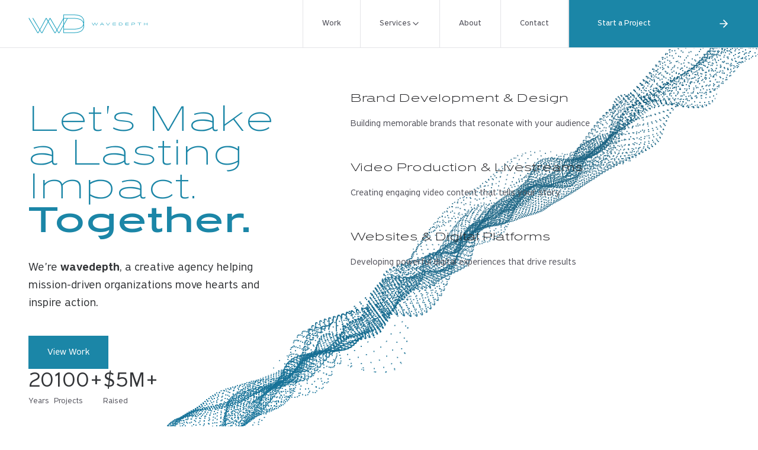

--- FILE ---
content_type: text/html
request_url: https://wavedepth.com/?post_type=ph_version&p=1622
body_size: 10013
content:
<!DOCTYPE html><html lang="en"> <head><meta charset="UTF-8"><meta name="viewport" content="width=device-width, initial-scale=1.0"><!-- Favicon --><link rel="icon" type="image/svg+xml" href="/favicon.svg"><link rel="icon" type="image/png" sizes="32x32" href="/icons/favicon-32x32.png"><link rel="icon" type="image/png" sizes="16x16" href="/icons/favicon-16x16.png"><link rel="manifest" href="/site.webmanifest"><!-- Apple Touch Icons --><link rel="apple-touch-icon" sizes="180x180" href="/icons/apple-touch-icon.png"><link rel="mask-icon" href="/icons/safari-pinned-tab.svg" color="#1FA2BF"><meta name="apple-mobile-web-app-title" content="wavedepth"><meta name="application-name" content="wavedepth"><!-- Microsoft Tiles --><meta name="msapplication-TileColor" content="#1FA2BF"><meta name="theme-color" content="#1FA2BF"><title>wavedepth | Creative Agency for Mission-Driven Organizations</title><meta name="title" content="wavedepth | Creative Agency for Mission-Driven Organizations"><meta name="description" content="We help mission-driven organizations create lasting impact through brand development, video production, and digital experiences. Partner with us to amplify your mission."><meta name="generator" content="Astro v5.1.9"><link rel="canonical" href="https://wavedepth.com/"><!-- Open Graph / Facebook --><meta property="og:type" content="website"><meta property="og:url" content="https://wavedepth.com/"><meta property="og:title" content="wavedepth | Creative Agency for Mission-Driven Organizations"><meta property="og:description" content="We help mission-driven organizations create lasting impact through brand development, video production, and digital experiences. Partner with us to amplify your mission."><meta property="og:image" content="/images/og.jpg"><!-- Twitter --><meta property="twitter:card" content="summary_large_image"><meta property="twitter:url" content="https://wavedepth.com/"><meta property="twitter:title" content="wavedepth | Creative Agency for Mission-Driven Organizations"><meta property="twitter:description" content="We help mission-driven organizations create lasting impact through brand development, video production, and digital experiences. Partner with us to amplify your mission."><meta property="twitter:image" content="/images/og.jpg"><!-- Umami Analytics --><script defer src="https://stats.wavedepth.com/script.js" data-website-id="837d5df1-a19a-4cac-831c-34a53ab951b5"></script><link rel="stylesheet" href="/_astro/_slug_.BD8Rj1hC.css">
<link rel="stylesheet" href="/_astro/annoor-academy.CRcnpLFw.css">
<style>.testimonials-outer[data-astro-cid-aadlzisc]{max-width:100%;overflow:hidden}.testimonials-container[data-astro-cid-aadlzisc]{-webkit-mask-image:linear-gradient(to right,transparent,black 10%,black 90%,transparent);mask-image:linear-gradient(to right,transparent,black 10%,black 90%,transparent)}.testimonials-track[data-astro-cid-aadlzisc]{position:relative;will-change:transform;touch-action:pan-x;cursor:grab;transform:translate(0)}.testimonials-track[data-astro-cid-aadlzisc].animate{animation:testimonials-scroll 30s linear infinite}.testimonials-track[data-astro-cid-aadlzisc]:active{cursor:grabbing}@keyframes testimonials-scroll{0%{transform:translate(0)}to{transform:translate(-33.333%)}}.testimonials-track[data-astro-cid-aadlzisc].no-transition{animation:none;transition:none}.testimonials-track[data-astro-cid-aadlzisc].with-transition{transition:transform .5s ease-out}@media (hover: hover){.testimonials-container[data-astro-cid-aadlzisc]:hover .testimonials-track[data-astro-cid-aadlzisc]{animation-play-state:paused}}@media (hover: none){.testimonials-container[data-astro-cid-aadlzisc]:active .testimonials-track[data-astro-cid-aadlzisc]{animation-play-state:paused}}.partners-outer[data-astro-cid-s63cuhea]{max-width:100%;overflow:hidden}.partners-container[data-astro-cid-s63cuhea]{-webkit-mask-image:linear-gradient(to right,transparent,black 10%,black 90%,transparent);mask-image:linear-gradient(to right,transparent,black 10%,black 90%,transparent)}.partners-track[data-astro-cid-s63cuhea]{position:relative;will-change:transform;touch-action:pan-x;cursor:grab;transform:translate(0)}.partners-track[data-astro-cid-s63cuhea].animate{animation:partners-scroll 30s linear infinite}.partners-track[data-astro-cid-s63cuhea]:active{cursor:grabbing}@keyframes partners-scroll{0%{transform:translate(0)}to{transform:translate(-33.333%)}}.partners-track[data-astro-cid-s63cuhea].no-transition{animation:none;transition:none}.partners-track[data-astro-cid-s63cuhea].with-transition{transition:transform .5s ease-out}@media (hover: hover){.partners-container[data-astro-cid-s63cuhea]:hover .partners-track[data-astro-cid-s63cuhea]{animation-play-state:paused}}@media (hover: none){.partners-container[data-astro-cid-s63cuhea]:active .partners-track[data-astro-cid-s63cuhea]{animation-play-state:paused}}
:root{--font-body: "pf-grand-gothik-variable", sans-serif}.font-body[data-astro-cid-j7pv25f6]{font-family:var(--font-body);font-variation-settings:"wdth" 100,"wght" 350,"ital" 0}.font-heading[data-astro-cid-j7pv25f6]{font-family:var(--font-body);font-variation-settings:"wdth" 150,"wght" 500,"ital" 0}.reveal-on-scroll[data-astro-cid-j7pv25f6]{opacity:0;transform:translateY(20px);transition:opacity .6s,transform .6s}.reveal-on-scroll[data-astro-cid-j7pv25f6].is-visible{opacity:1;transform:translateY(0)}.animate-reveal[data-astro-cid-j7pv25f6]{opacity:0;transform:translateY(20px);animation:reveal .6s forwards}.stagger-animation[data-astro-cid-j7pv25f6]>[data-astro-cid-j7pv25f6]{opacity:0;transform:translateY(20px)}@keyframes reveal{0%{opacity:0;transform:translateY(20px)}to{opacity:1;transform:translateY(0)}}.animate-glow[data-astro-cid-j7pv25f6]{animation:glow 2s ease-in-out infinite}@keyframes glow{0%,to{box-shadow:0 0 #0000}50%{box-shadow:0 10px 20px #0000001a}}@keyframes marquee{0%{transform:translate(0)}to{transform:translate(-50%)}}.animate-marquee[data-astro-cid-j7pv25f6]{animation:marquee 30s linear infinite}.animate-marquee[data-astro-cid-j7pv25f6]:hover{animation-play-state:paused}.hero-image[data-astro-cid-j7pv25f6]{filter:grayscale(100%) contrast(1.1);transition:filter .7s cubic-bezier(.4,0,.2,1);position:relative}.hero-image[data-astro-cid-j7pv25f6]:before{content:"";position:absolute;inset:0;background:linear-gradient(45deg,rgba(0,0,0,.2),transparent);opacity:0;transition:opacity .7s cubic-bezier(.4,0,.2,1)}.hero-image[data-astro-cid-j7pv25f6]:hover{filter:grayscale(0%) contrast(1.2) saturate(1.2)}.hero-image[data-astro-cid-j7pv25f6]:hover:before{opacity:1}#wave-container[data-astro-cid-j7pv25f6]{position:absolute;top:0;left:0;width:100%;height:100%;z-index:0;background:#fff;overflow:hidden}#wave-canvas[data-astro-cid-j7pv25f6]{width:100%;height:100%;opacity:1;will-change:transform}.content-wrapper[data-astro-cid-j7pv25f6]{background:#fff0;-webkit-backdrop-filter:blur(.5px);backdrop-filter:blur(.5px)}.testimonials-container[data-astro-cid-j7pv25f6]{overflow:hidden;padding:1rem 0}.testimonials-scroll[data-astro-cid-j7pv25f6]{animation:scrollTestimonials 60s linear infinite;will-change:transform;width:-moz-fit-content;width:fit-content}.testimonial-card[data-astro-cid-j7pv25f6]{opacity:.4;transition:opacity .3s ease}.testimonial-card[data-astro-cid-j7pv25f6]:hover{opacity:1}@keyframes scrollTestimonials{0%{transform:translate(0)}to{transform:translate(-50%)}}.method-section[data-astro-cid-j7pv25f6]{position:relative;padding-top:0}.method-item[data-astro-cid-j7pv25f6]{opacity:.6;transition:opacity .4s ease;position:relative}.method-item[data-astro-cid-j7pv25f6].is-visible{opacity:1}@media (max-width: 768px){.method-section[data-astro-cid-j7pv25f6]{margin-top:0}.method-item[data-astro-cid-j7pv25f6]{padding:2rem 1.5rem}}.method-item[data-astro-cid-j7pv25f6]:hover{opacity:1}.method-item[data-astro-cid-j7pv25f6]:before{content:"";position:absolute;inset:0;background:#ffffff80;z-index:1}.method-item[data-astro-cid-j7pv25f6]>div[data-astro-cid-j7pv25f6]{position:relative;z-index:2}.service-card[data-astro-cid-j7pv25f6]{transform:translateY(20px);opacity:0;animation:slideUp .6s forwards;animation-delay:calc(var(--index) * .1s)}.icon-wrapper[data-astro-cid-j7pv25f6]{position:relative;overflow:hidden}.icon-wrapper[data-astro-cid-j7pv25f6]:before{content:"";position:absolute;inset:0;background:linear-gradient(45deg,#ffffff1a,#fff0);opacity:0;transition:opacity .3s ease}.service-card[data-astro-cid-j7pv25f6]:hover .icon-wrapper[data-astro-cid-j7pv25f6]:before{opacity:1}@keyframes slideUp{0%{transform:translateY(20px);opacity:0}to{transform:translateY(0);opacity:1}}
</style></head> <body> <header class="border-b border-zinc-200 relative" data-astro-cid-3ef6ksr2> <div class="h-20 flex items-stretch divide-x divide-zinc-200" data-astro-cid-3ef6ksr2>  <div class="flex-1 px-6 md:px-12 flex items-center" data-astro-cid-3ef6ksr2> <a href="/" class="inline-flex items-center" data-astro-cid-3ef6ksr2> <img src="/WD-Color-Horizontal-Tight.svg" alt="wavedepth" class="h-8" data-astro-cid-3ef6ksr2> </a> </div>  <div class="hidden lg:flex items-stretch flex-1 divide-x divide-zinc-200" data-astro-cid-3ef6ksr2> <div class="relative group" data-astro-cid-3ef6ksr2> <a href="/work" class="h-full px-8 flex items-center gap-2 text-sm transition-all duration-300 relative text-zinc-600 hover:text-zinc-900 hover:bg-zinc-50" data-astro-cid-3ef6ksr2> <span data-astro-cid-3ef6ksr2>Work</span>   </a>  </div><div class="relative group" data-astro-cid-3ef6ksr2> <a href="/services" class="h-full px-8 flex items-center gap-2 text-sm transition-all duration-300 relative text-zinc-600 hover:text-zinc-900 hover:bg-zinc-50" data-astro-cid-3ef6ksr2> <span data-astro-cid-3ef6ksr2>Services</span> <svg xmlns="http://www.w3.org/2000/svg" width="16" height="16" viewBox="0 0 24 24" fill="none" stroke="currentColor" stroke-width="2" stroke-linecap="round" stroke-linejoin="round" class="transition-transform duration-300 group-hover:rotate-180" data-astro-cid-3ef6ksr2> <polyline points="6 9 12 15 18 9" data-astro-cid-3ef6ksr2></polyline> </svg>  </a> <div class="absolute top-full left-0 w-64 bg-white border border-zinc-200 shadow-lg opacity-0 invisible group-hover:opacity-100 group-hover:visible transition-all duration-200 z-50" data-astro-cid-3ef6ksr2> <a href="/services/brand-creative" class="block px-8 py-4 text-sm transition-colors text-zinc-600 hover:text-zinc-900 hover:bg-zinc-50" data-astro-cid-3ef6ksr2> Brand &amp; Creative </a><a href="/services/video-production" class="block px-8 py-4 text-sm transition-colors text-zinc-600 hover:text-zinc-900 hover:bg-zinc-50" data-astro-cid-3ef6ksr2> Video &amp; Production </a><a href="/services/digital-platforms" class="block px-8 py-4 text-sm transition-colors text-zinc-600 hover:text-zinc-900 hover:bg-zinc-50" data-astro-cid-3ef6ksr2> Websites &amp; Digital Platforms </a> </div> </div><div class="relative group" data-astro-cid-3ef6ksr2> <a href="/about" class="h-full px-8 flex items-center gap-2 text-sm transition-all duration-300 relative text-zinc-600 hover:text-zinc-900 hover:bg-zinc-50" data-astro-cid-3ef6ksr2> <span data-astro-cid-3ef6ksr2>About</span>   </a>  </div><div class="relative group" data-astro-cid-3ef6ksr2> <a href="/contact" class="h-full px-8 flex items-center gap-2 text-sm transition-all duration-300 relative text-zinc-600 hover:text-zinc-900 hover:bg-zinc-50" data-astro-cid-3ef6ksr2> <span data-astro-cid-3ef6ksr2>Contact</span>   </a>  </div> </div>  <div class="flex items-stretch" data-astro-cid-3ef6ksr2> <div class="hidden lg:flex items-stretch" data-astro-cid-3ef6ksr2> <a href="/contact" class="btn btn-primary w-[320px] h-full flex items-center justify-between px-12 group border-l border-zinc-200">  <span class="text-sm font-medium" data-astro-cid-3ef6ksr2>Start a Project</span> <svg xmlns="http://www.w3.org/2000/svg" width="20" height="20" viewBox="0 0 24 24" fill="none" stroke="currentColor" stroke-width="2" stroke-linecap="round" stroke-linejoin="round" class="transition-transform duration-300 group-hover:translate-x-1" data-astro-cid-3ef6ksr2> <line x1="5" y1="12" x2="19" y2="12" data-astro-cid-3ef6ksr2></line> <polyline points="12 5 19 12 12 19" data-astro-cid-3ef6ksr2></polyline> </svg>  </a> </div>  <button type="button" id="mobile-nav-toggle" class="lg:hidden px-6 md:px-12 flex items-center border-l border-zinc-200 hover:bg-zinc-50 transition-colors ml-auto" aria-label="Toggle menu" data-astro-cid-3ef6ksr2> <svg xmlns="http://www.w3.org/2000/svg" class="h-6 w-6" fill="none" viewBox="0 0 24 24" stroke="currentColor" data-astro-cid-3ef6ksr2> <path stroke-linecap="round" stroke-linejoin="round" stroke-width="2" d="M4 6h16M4 12h16M4 18h16" data-astro-cid-3ef6ksr2></path> </svg> </button> </div> </div> </header> <!-- Mobile Navigation --> <div id="mobile-nav" class="fixed inset-0 bg-white z-50 hidden lg:hidden" data-astro-cid-3ef6ksr2> <div class="flex flex-col h-full" data-astro-cid-3ef6ksr2>  <div class="h-20 flex items-center px-6 md:px-12 border-b border-zinc-200" data-astro-cid-3ef6ksr2> <a href="/" class="inline-flex items-center" data-astro-cid-3ef6ksr2> <img src="/WD-Color-Horizontal-Tight.svg" alt="wavedepth" class="h-8" data-astro-cid-3ef6ksr2> </a> <button type="button" id="mobile-nav-close" class="p-2 hover:bg-zinc-50 rounded-full transition-colors ml-auto" aria-label="Close menu" data-astro-cid-3ef6ksr2> <svg xmlns="http://www.w3.org/2000/svg" class="h-6 w-6" fill="none" viewBox="0 0 24 24" stroke="currentColor" data-astro-cid-3ef6ksr2> <path stroke-linecap="round" stroke-linejoin="round" stroke-width="2" d="M6 18L18 6M6 6l12 12" data-astro-cid-3ef6ksr2></path> </svg> </button> </div>  <div class="flex-1 overflow-y-auto" data-astro-cid-3ef6ksr2> <nav data-astro-cid-3ef6ksr2> <div class="border-b border-zinc-200 last:border-b-0" data-astro-cid-3ef6ksr2> <a href="/work" class="flex items-center justify-between p-8 text-lg transition-all duration-300 text-zinc-600 hover:text-zinc-900" data-astro-cid-3ef6ksr2> <span data-astro-cid-3ef6ksr2>Work</span> </a> </div><div class="border-b border-zinc-200 last:border-b-0" data-astro-cid-3ef6ksr2> <div class="mobile-dropdown" data-astro-cid-3ef6ksr2> <button type="button" class="w-full flex items-center justify-between p-8 text-lg transition-all duration-300 text-zinc-600 hover:text-zinc-900" data-astro-cid-3ef6ksr2> <span data-astro-cid-3ef6ksr2>Services</span> <svg xmlns="http://www.w3.org/2000/svg" width="20" height="20" viewBox="0 0 24 24" fill="none" stroke="currentColor" stroke-width="2" stroke-linecap="round" stroke-linejoin="round" class="transition-transform duration-300" data-astro-cid-3ef6ksr2> <polyline points="6 9 12 15 18 9" data-astro-cid-3ef6ksr2></polyline> </svg> </button> <div class="hidden bg-zinc-50 divide-y divide-zinc-200" data-astro-cid-3ef6ksr2> <a href="/services/brand-creative" class="block px-8 py-6 text-lg transition-colors text-zinc-600 hover:text-zinc-900" data-astro-cid-3ef6ksr2> Brand &amp; Creative </a><a href="/services/video-production" class="block px-8 py-6 text-lg transition-colors text-zinc-600 hover:text-zinc-900" data-astro-cid-3ef6ksr2> Video &amp; Production </a><a href="/services/digital-platforms" class="block px-8 py-6 text-lg transition-colors text-zinc-600 hover:text-zinc-900" data-astro-cid-3ef6ksr2> Websites &amp; Digital Platforms </a> </div> </div> </div><div class="border-b border-zinc-200 last:border-b-0" data-astro-cid-3ef6ksr2> <a href="/about" class="flex items-center justify-between p-8 text-lg transition-all duration-300 text-zinc-600 hover:text-zinc-900" data-astro-cid-3ef6ksr2> <span data-astro-cid-3ef6ksr2>About</span> </a> </div><div class="border-b border-zinc-200 last:border-b-0" data-astro-cid-3ef6ksr2> <a href="/contact" class="flex items-center justify-between p-8 text-lg transition-all duration-300 text-zinc-600 hover:text-zinc-900" data-astro-cid-3ef6ksr2> <span data-astro-cid-3ef6ksr2>Contact</span> </a> </div> </nav> </div>  <div class="border-t border-zinc-200" data-astro-cid-3ef6ksr2> <a href="/contact" class="btn btn-primary flex items-center justify-between w-full h-20 px-6 md:px-12 group">  <span class="text-lg font-medium" data-astro-cid-3ef6ksr2>Start a Project</span> <svg xmlns="http://www.w3.org/2000/svg" width="24" height="24" viewBox="0 0 24 24" fill="none" stroke="currentColor" stroke-width="2" stroke-linecap="round" stroke-linejoin="round" class="transition-transform duration-300 group-hover:translate-x-1" data-astro-cid-3ef6ksr2> <line x1="5" y1="12" x2="19" y2="12" data-astro-cid-3ef6ksr2></line> <polyline points="12 5 19 12 12 19" data-astro-cid-3ef6ksr2></polyline> </svg>  </a> </div> </div> </div> <script type="module">function n(){const t=document.getElementById("mobile-nav"),l=document.getElementById("mobile-nav-toggle"),d=document.getElementById("mobile-nav-close");l?.addEventListener("click",()=>{t?.classList.remove("hidden"),document.body.style.overflow="hidden"}),d?.addEventListener("click",()=>{t?.classList.add("hidden"),document.body.style.overflow=""}),document.querySelectorAll(".mobile-dropdown").forEach(o=>{const e=o.querySelector("button"),c=o.querySelector("div"),s=e?.querySelector("svg");e?.addEventListener("click",()=>{c?.classList.toggle("hidden"),s?.classList.toggle("rotate-180"),e.classList.toggle("text-zinc-900")})})}n();document.addEventListener("astro:page-load",n);</script>   <link rel="stylesheet" href="https://use.typekit.net/yro3eai.css"> <script type="module">document.addEventListener("DOMContentLoaded",()=>{const s=document.querySelectorAll(".method-item"),o=new IntersectionObserver(e=>{e.forEach(t=>{t.isIntersecting?t.target.classList.add("is-visible"):t.target.classList.remove("is-visible")})},{threshold:.3});s.forEach(e=>o.observe(e))});</script> <main class="font-body" data-astro-cid-j7pv25f6>  <section class="relative h-[calc(100vh-4rem)] border-b border-zinc-100" data-astro-cid-j7pv25f6>  <div id="wave-container" class="absolute inset-0" data-astro-cid-j7pv25f6> <canvas id="wave-canvas" data-astro-cid-j7pv25f6></canvas> </div> <div class="relative z-10 grid grid-cols-1 md:grid-cols-[1fr,1.5fr] h-full" data-astro-cid-j7pv25f6> <div class="flex flex-col justify-between p-6 md:p-12" data-astro-cid-j7pv25f6> <div class="reveal-on-scroll pt-6 md:pt-12" data-astro-cid-j7pv25f6> <h1 class="hero-title mb-8 stagger-animation" data-astro-cid-j7pv25f6> <span class="block animate-reveal" data-astro-cid-j7pv25f6>Let's Make a Lasting Impact.</span> <span class="block animate-reveal" style="font-variation-settings: 'wdth' 175, 'wght' 500, 'ital' 0" data-astro-cid-j7pv25f6>Together.</span> </h1> <p class="hero-text animate-reveal" style="animation-delay: 400ms" data-astro-cid-j7pv25f6>
We're <span style="font-variation-settings: 'wdth' 100, 'wght' 600, 'ital' 0" data-astro-cid-j7pv25f6>wavedepth</span>, a creative agency helping mission-driven organizations move hearts and inspire action.
</p> <div class="animate-reveal mt-10" style="animation-delay: 450ms" data-astro-cid-j7pv25f6> <a href="/work" class="btn btn-primary w-full md:w-auto"> View Work </a> </div> </div> <div class="flex flex-col gap-6 mt-8 md:mt-0" data-astro-cid-j7pv25f6> <div class="flex gap-6 md:gap-12 stagger-animation" data-astro-cid-j7pv25f6> <div class="animate-reveal" style="animation-delay: 500ms" data-astro-cid-j7pv25f6> <div class="text-4xl mb-1" data-astro-cid-j7pv25f6>20</div> <div class="text-sm text-zinc-600" data-astro-cid-j7pv25f6>Years</div> </div><div class="animate-reveal" style="animation-delay: 600ms" data-astro-cid-j7pv25f6> <div class="text-4xl mb-1" data-astro-cid-j7pv25f6>100+</div> <div class="text-sm text-zinc-600" data-astro-cid-j7pv25f6>Projects</div> </div><div class="animate-reveal" style="animation-delay: 700ms" data-astro-cid-j7pv25f6> <div class="text-4xl mb-1" data-astro-cid-j7pv25f6>$5M+</div> <div class="text-sm text-zinc-600" data-astro-cid-j7pv25f6>Raised</div> </div> </div> </div> </div> <div class="relative overflow-hidden group min-h-[600px] md:h-full" data-astro-cid-j7pv25f6> <div class="content-wrapper p-0 absolute inset-0 flex items-start md:items-end justify-center md:justify-end p-6 md:p-12" data-astro-cid-j7pv25f6> <div class="flex flex-col w-full md:w-auto md:min-w-[500px]" data-astro-cid-j7pv25f6> <a href="/services/brand-creative" class="service-card relative z-[5] group/card backdrop-blur-sm bg-white/90 md:bg-white/5 hover:bg-white/10 px-6 md:px-8 py-6 border-b border-zinc-100 md:border-white/10 transition-all duration-500 last:border-b-0" style="--index: 0" data-astro-cid-j7pv25f6> <div class="flex items-center gap-4 mb-4" data-astro-cid-j7pv25f6> <h3 class="text-lg md:text-xl text-zinc-800 group-hover/card:text-zinc-900" data-astro-cid-j7pv25f6>Brand Development &amp; Design</h3> </div> <p class="text-sm md:text-base text-zinc-600 group-hover/card:text-zinc-800 transition-all duration-500" data-astro-cid-j7pv25f6> Building memorable brands that resonate with your audience </p> </a><a href="/services/video-production" class="service-card relative z-[5] group/card backdrop-blur-sm bg-white/90 md:bg-white/5 hover:bg-white/10 px-6 md:px-8 py-6 border-b border-zinc-100 md:border-white/10 transition-all duration-500 last:border-b-0" style="--index: 1" data-astro-cid-j7pv25f6> <div class="flex items-center gap-4 mb-4" data-astro-cid-j7pv25f6> <h3 class="text-lg md:text-xl text-zinc-800 group-hover/card:text-zinc-900" data-astro-cid-j7pv25f6>Video Production &amp; Livestreams</h3> </div> <p class="text-sm md:text-base text-zinc-600 group-hover/card:text-zinc-800 transition-all duration-500" data-astro-cid-j7pv25f6> Creating engaging video content that tells your story </p> </a><a href="/services/digital-platforms" class="service-card relative z-[5] group/card backdrop-blur-sm bg-white/90 md:bg-white/5 hover:bg-white/10 px-6 md:px-8 py-6 border-b border-zinc-100 md:border-white/10 transition-all duration-500 last:border-b-0" style="--index: 2" data-astro-cid-j7pv25f6> <div class="flex items-center gap-4 mb-4" data-astro-cid-j7pv25f6> <h3 class="text-lg md:text-xl text-zinc-800 group-hover/card:text-zinc-900" data-astro-cid-j7pv25f6>Websites &amp; Digital Platforms</h3> </div> <p class="text-sm md:text-base text-zinc-600 group-hover/card:text-zinc-800 transition-all duration-500" data-astro-cid-j7pv25f6> Developing powerful digital experiences that drive results </p> </a> </div> </div> </div> </div> </section> <div class="h-px w-full bg-zinc-200 mt-16 md:mt-0" data-astro-cid-j7pv25f6></div>  <section class="method-section relative z-10 grid grid-cols-1 md:grid-cols-3 mt-16 md:mt-0" data-astro-cid-j7pv25f6> <div class="method-item relative h-[400px] md:h-[600px] px-6 py-8 md:p-12 border-b md:border-b-0 md:border-r border-zinc-200/50 last:border-b-0 md:last:border-r-0 reveal-on-scroll" class="bg-zinc-50" data-method-index="0" data-astro-cid-j7pv25f6> <div class="method-content relative z-20 rounded-lg overflow-hidden isolate bg-white/90 backdrop-blur-sm p-6" style="animation-delay: 0ms" data-astro-cid-j7pv25f6> <div class="text-1xl mb-2 text-zinc-400" data-astro-cid-j7pv25f6>01</div> <h2 class="text-2xl mb-6" data-astro-cid-j7pv25f6>Define Your Story</h2> <p class="text-zinc-800" data-astro-cid-j7pv25f6>We craft brands and messages that capture your authentic purpose.</p> </div> </div><div class="method-item relative h-[400px] md:h-[600px] px-6 py-8 md:p-12 border-b md:border-b-0 md:border-r border-zinc-200/50 last:border-b-0 md:last:border-r-0 reveal-on-scroll" class="bg-zinc-50" data-method-index="1" data-astro-cid-j7pv25f6> <div class="method-content relative z-20 rounded-lg overflow-hidden isolate bg-white/90 backdrop-blur-sm p-6" style="animation-delay: 200ms" data-astro-cid-j7pv25f6> <div class="text-1xl mb-2 text-zinc-400" data-astro-cid-j7pv25f6>02</div> <h2 class="text-2xl mb-6" data-astro-cid-j7pv25f6>Create Impact</h2> <p class="text-zinc-800" data-astro-cid-j7pv25f6>Transform your story into powerful videos, designs, and campaigns that inspire action.</p> </div> </div><div class="method-item relative h-[400px] md:h-[600px] px-6 py-8 md:p-12 border-b md:border-b-0 md:border-r border-zinc-200/50 last:border-b-0 md:last:border-r-0 reveal-on-scroll" class="bg-zinc-50" data-method-index="2" data-astro-cid-j7pv25f6> <div class="method-content relative z-20 rounded-lg overflow-hidden isolate bg-white/90 backdrop-blur-sm p-6" style="animation-delay: 400ms" data-astro-cid-j7pv25f6> <div class="text-1xl mb-2 text-zinc-400" data-astro-cid-j7pv25f6>03</div> <h2 class="text-2xl mb-6" data-astro-cid-j7pv25f6>Build Momentum</h2> <p class="text-zinc-800" data-astro-cid-j7pv25f6>Launch digital experiences that turn viewers into passionate supporters.</p> </div> </div> </section>  <section class="py-24 border-b border-t border-zinc-200 overflow-hidden" data-astro-cid-aadlzisc> <div class="w-full" data-astro-cid-aadlzisc> <div class="container max-w-7xl mx-auto px-6 md:px-12 mb-16" data-astro-cid-aadlzisc> <div class="text-center" data-astro-cid-aadlzisc> <h2 class="text-4xl mb-8" data-astro-cid-aadlzisc>What Our Partners Say</h2> <p class="max-w-2xl mx-auto" data-astro-cid-aadlzisc>
We're proud to work with mission-driven organizations creating positive change.
</p> </div> </div> <div class="testimonials-outer relative w-full flex flex-col items-center" data-astro-cid-aadlzisc> <div class="testimonials-wrapper relative md:w-full" data-astro-cid-aadlzisc> <div class="testimonials-container relative overflow-hidden" data-astro-cid-aadlzisc> <div class="testimonials-track flex gap-6 md:gap-8" data-astro-cid-aadlzisc> <div class="testimonial-card bg-white p-6 md:p-8 flex-shrink-0 w-[300px] md:w-[400px] border border-zinc-200" data-astro-cid-aadlzisc> <div class="h-px w-8 bg-zinc-400 mb-6 md:mb-8 group-hover:w-16 transition-all duration-300" data-astro-cid-aadlzisc></div> <blockquote class="text-base md:text-lg mb-6 md:mb-8" data-astro-cid-aadlzisc>wavedepth&#39;s user research and strategic insights were instrumental in helping us better serve our healthcare Fortune 500 client. Their approach to understanding user needs was thorough and actionable.</blockquote> <div data-astro-cid-aadlzisc> <div class="font-medium mb-1" data-astro-cid-aadlzisc>Joshua Behshad</div> <div class="text-sm text-zinc-600" data-astro-cid-aadlzisc>Co-Founder</div> <div class="text-sm text-zinc-600" data-astro-cid-aadlzisc>Creative Science</div> </div> </div><div class="testimonial-card bg-white p-6 md:p-8 flex-shrink-0 w-[300px] md:w-[400px] border border-zinc-200" data-astro-cid-aadlzisc> <div class="h-px w-8 bg-zinc-400 mb-6 md:mb-8 group-hover:w-16 transition-all duration-300" data-astro-cid-aadlzisc></div> <blockquote class="text-base md:text-lg mb-6 md:mb-8" data-astro-cid-aadlzisc>The wavedepth team brought our vision to life with the WF Fund website and Inspired Generosity exhibit. Their understanding of our mission and creative execution exceeded our expectations.</blockquote> <div data-astro-cid-aadlzisc> <div class="font-medium mb-1" data-astro-cid-aadlzisc>Tamela A. Spicer</div> <div class="text-sm text-zinc-600" data-astro-cid-aadlzisc>Director of Strategic Philanthropy</div> <div class="text-sm text-zinc-600" data-astro-cid-aadlzisc>WF Fund</div> </div> </div><div class="testimonial-card bg-white p-6 md:p-8 flex-shrink-0 w-[300px] md:w-[400px] border border-zinc-200" data-astro-cid-aadlzisc> <div class="h-px w-8 bg-zinc-400 mb-6 md:mb-8 group-hover:w-16 transition-all duration-300" data-astro-cid-aadlzisc></div> <blockquote class="text-base md:text-lg mb-6 md:mb-8" data-astro-cid-aadlzisc>The redesign of our school website has transformed how we connect with our community. wavedepth understood our unique needs and delivered a solution that truly represents our values.</blockquote> <div data-astro-cid-aadlzisc> <div class="font-medium mb-1" data-astro-cid-aadlzisc>Reem Abdelrazek</div> <div class="text-sm text-zinc-600" data-astro-cid-aadlzisc>Principal</div> <div class="text-sm text-zinc-600" data-astro-cid-aadlzisc>Annoor Academy</div> </div> </div><div class="testimonial-card bg-white p-6 md:p-8 flex-shrink-0 w-[300px] md:w-[400px] border border-zinc-200" data-astro-cid-aadlzisc> <div class="h-px w-8 bg-zinc-400 mb-6 md:mb-8 group-hover:w-16 transition-all duration-300" data-astro-cid-aadlzisc></div> <blockquote class="text-base md:text-lg mb-6 md:mb-8" data-astro-cid-aadlzisc>wavedepth helped establish Antara Allure&#39;s brand identity in the modest fashion space. Their creative direction and attention to detail made our launch a remarkable success.</blockquote> <div data-astro-cid-aadlzisc> <div class="font-medium mb-1" data-astro-cid-aadlzisc>Farzana Antara</div> <div class="text-sm text-zinc-600" data-astro-cid-aadlzisc>Founder</div> <div class="text-sm text-zinc-600" data-astro-cid-aadlzisc>Antara Allure</div> </div> </div><div class="testimonial-card bg-white p-6 md:p-8 flex-shrink-0 w-[300px] md:w-[400px] border border-zinc-200" data-astro-cid-aadlzisc> <div class="h-px w-8 bg-zinc-400 mb-6 md:mb-8 group-hover:w-16 transition-all duration-300" data-astro-cid-aadlzisc></div> <blockquote class="text-base md:text-lg mb-6 md:mb-8" data-astro-cid-aadlzisc>Their work on our chaplains retreats - from branding to materials - helped create a cohesive and professional experience that resonated with our community.</blockquote> <div data-astro-cid-aadlzisc> <div class="font-medium mb-1" data-astro-cid-aadlzisc>Nadeem Siddiqi</div> <div class="text-sm text-zinc-600" data-astro-cid-aadlzisc>Treasurer</div> <div class="text-sm text-zinc-600" data-astro-cid-aadlzisc>Association of Muslim Chaplains</div> </div> </div><div class="testimonial-card bg-white p-6 md:p-8 flex-shrink-0 w-[300px] md:w-[400px] border border-zinc-200" data-astro-cid-aadlzisc> <div class="h-px w-8 bg-zinc-400 mb-6 md:mb-8 group-hover:w-16 transition-all duration-300" data-astro-cid-aadlzisc></div> <blockquote class="text-base md:text-lg mb-6 md:mb-8" data-astro-cid-aadlzisc>wavedepth&#39;s user research and strategic insights were instrumental in helping us better serve our healthcare Fortune 500 client. Their approach to understanding user needs was thorough and actionable.</blockquote> <div data-astro-cid-aadlzisc> <div class="font-medium mb-1" data-astro-cid-aadlzisc>Joshua Behshad</div> <div class="text-sm text-zinc-600" data-astro-cid-aadlzisc>Co-Founder</div> <div class="text-sm text-zinc-600" data-astro-cid-aadlzisc>Creative Science</div> </div> </div><div class="testimonial-card bg-white p-6 md:p-8 flex-shrink-0 w-[300px] md:w-[400px] border border-zinc-200" data-astro-cid-aadlzisc> <div class="h-px w-8 bg-zinc-400 mb-6 md:mb-8 group-hover:w-16 transition-all duration-300" data-astro-cid-aadlzisc></div> <blockquote class="text-base md:text-lg mb-6 md:mb-8" data-astro-cid-aadlzisc>The wavedepth team brought our vision to life with the WF Fund website and Inspired Generosity exhibit. Their understanding of our mission and creative execution exceeded our expectations.</blockquote> <div data-astro-cid-aadlzisc> <div class="font-medium mb-1" data-astro-cid-aadlzisc>Tamela A. Spicer</div> <div class="text-sm text-zinc-600" data-astro-cid-aadlzisc>Director of Strategic Philanthropy</div> <div class="text-sm text-zinc-600" data-astro-cid-aadlzisc>WF Fund</div> </div> </div><div class="testimonial-card bg-white p-6 md:p-8 flex-shrink-0 w-[300px] md:w-[400px] border border-zinc-200" data-astro-cid-aadlzisc> <div class="h-px w-8 bg-zinc-400 mb-6 md:mb-8 group-hover:w-16 transition-all duration-300" data-astro-cid-aadlzisc></div> <blockquote class="text-base md:text-lg mb-6 md:mb-8" data-astro-cid-aadlzisc>The redesign of our school website has transformed how we connect with our community. wavedepth understood our unique needs and delivered a solution that truly represents our values.</blockquote> <div data-astro-cid-aadlzisc> <div class="font-medium mb-1" data-astro-cid-aadlzisc>Reem Abdelrazek</div> <div class="text-sm text-zinc-600" data-astro-cid-aadlzisc>Principal</div> <div class="text-sm text-zinc-600" data-astro-cid-aadlzisc>Annoor Academy</div> </div> </div><div class="testimonial-card bg-white p-6 md:p-8 flex-shrink-0 w-[300px] md:w-[400px] border border-zinc-200" data-astro-cid-aadlzisc> <div class="h-px w-8 bg-zinc-400 mb-6 md:mb-8 group-hover:w-16 transition-all duration-300" data-astro-cid-aadlzisc></div> <blockquote class="text-base md:text-lg mb-6 md:mb-8" data-astro-cid-aadlzisc>wavedepth helped establish Antara Allure&#39;s brand identity in the modest fashion space. Their creative direction and attention to detail made our launch a remarkable success.</blockquote> <div data-astro-cid-aadlzisc> <div class="font-medium mb-1" data-astro-cid-aadlzisc>Farzana Antara</div> <div class="text-sm text-zinc-600" data-astro-cid-aadlzisc>Founder</div> <div class="text-sm text-zinc-600" data-astro-cid-aadlzisc>Antara Allure</div> </div> </div><div class="testimonial-card bg-white p-6 md:p-8 flex-shrink-0 w-[300px] md:w-[400px] border border-zinc-200" data-astro-cid-aadlzisc> <div class="h-px w-8 bg-zinc-400 mb-6 md:mb-8 group-hover:w-16 transition-all duration-300" data-astro-cid-aadlzisc></div> <blockquote class="text-base md:text-lg mb-6 md:mb-8" data-astro-cid-aadlzisc>Their work on our chaplains retreats - from branding to materials - helped create a cohesive and professional experience that resonated with our community.</blockquote> <div data-astro-cid-aadlzisc> <div class="font-medium mb-1" data-astro-cid-aadlzisc>Nadeem Siddiqi</div> <div class="text-sm text-zinc-600" data-astro-cid-aadlzisc>Treasurer</div> <div class="text-sm text-zinc-600" data-astro-cid-aadlzisc>Association of Muslim Chaplains</div> </div> </div><div class="testimonial-card bg-white p-6 md:p-8 flex-shrink-0 w-[300px] md:w-[400px] border border-zinc-200" data-astro-cid-aadlzisc> <div class="h-px w-8 bg-zinc-400 mb-6 md:mb-8 group-hover:w-16 transition-all duration-300" data-astro-cid-aadlzisc></div> <blockquote class="text-base md:text-lg mb-6 md:mb-8" data-astro-cid-aadlzisc>wavedepth&#39;s user research and strategic insights were instrumental in helping us better serve our healthcare Fortune 500 client. Their approach to understanding user needs was thorough and actionable.</blockquote> <div data-astro-cid-aadlzisc> <div class="font-medium mb-1" data-astro-cid-aadlzisc>Joshua Behshad</div> <div class="text-sm text-zinc-600" data-astro-cid-aadlzisc>Co-Founder</div> <div class="text-sm text-zinc-600" data-astro-cid-aadlzisc>Creative Science</div> </div> </div><div class="testimonial-card bg-white p-6 md:p-8 flex-shrink-0 w-[300px] md:w-[400px] border border-zinc-200" data-astro-cid-aadlzisc> <div class="h-px w-8 bg-zinc-400 mb-6 md:mb-8 group-hover:w-16 transition-all duration-300" data-astro-cid-aadlzisc></div> <blockquote class="text-base md:text-lg mb-6 md:mb-8" data-astro-cid-aadlzisc>The wavedepth team brought our vision to life with the WF Fund website and Inspired Generosity exhibit. Their understanding of our mission and creative execution exceeded our expectations.</blockquote> <div data-astro-cid-aadlzisc> <div class="font-medium mb-1" data-astro-cid-aadlzisc>Tamela A. Spicer</div> <div class="text-sm text-zinc-600" data-astro-cid-aadlzisc>Director of Strategic Philanthropy</div> <div class="text-sm text-zinc-600" data-astro-cid-aadlzisc>WF Fund</div> </div> </div><div class="testimonial-card bg-white p-6 md:p-8 flex-shrink-0 w-[300px] md:w-[400px] border border-zinc-200" data-astro-cid-aadlzisc> <div class="h-px w-8 bg-zinc-400 mb-6 md:mb-8 group-hover:w-16 transition-all duration-300" data-astro-cid-aadlzisc></div> <blockquote class="text-base md:text-lg mb-6 md:mb-8" data-astro-cid-aadlzisc>The redesign of our school website has transformed how we connect with our community. wavedepth understood our unique needs and delivered a solution that truly represents our values.</blockquote> <div data-astro-cid-aadlzisc> <div class="font-medium mb-1" data-astro-cid-aadlzisc>Reem Abdelrazek</div> <div class="text-sm text-zinc-600" data-astro-cid-aadlzisc>Principal</div> <div class="text-sm text-zinc-600" data-astro-cid-aadlzisc>Annoor Academy</div> </div> </div><div class="testimonial-card bg-white p-6 md:p-8 flex-shrink-0 w-[300px] md:w-[400px] border border-zinc-200" data-astro-cid-aadlzisc> <div class="h-px w-8 bg-zinc-400 mb-6 md:mb-8 group-hover:w-16 transition-all duration-300" data-astro-cid-aadlzisc></div> <blockquote class="text-base md:text-lg mb-6 md:mb-8" data-astro-cid-aadlzisc>wavedepth helped establish Antara Allure&#39;s brand identity in the modest fashion space. Their creative direction and attention to detail made our launch a remarkable success.</blockquote> <div data-astro-cid-aadlzisc> <div class="font-medium mb-1" data-astro-cid-aadlzisc>Farzana Antara</div> <div class="text-sm text-zinc-600" data-astro-cid-aadlzisc>Founder</div> <div class="text-sm text-zinc-600" data-astro-cid-aadlzisc>Antara Allure</div> </div> </div><div class="testimonial-card bg-white p-6 md:p-8 flex-shrink-0 w-[300px] md:w-[400px] border border-zinc-200" data-astro-cid-aadlzisc> <div class="h-px w-8 bg-zinc-400 mb-6 md:mb-8 group-hover:w-16 transition-all duration-300" data-astro-cid-aadlzisc></div> <blockquote class="text-base md:text-lg mb-6 md:mb-8" data-astro-cid-aadlzisc>Their work on our chaplains retreats - from branding to materials - helped create a cohesive and professional experience that resonated with our community.</blockquote> <div data-astro-cid-aadlzisc> <div class="font-medium mb-1" data-astro-cid-aadlzisc>Nadeem Siddiqi</div> <div class="text-sm text-zinc-600" data-astro-cid-aadlzisc>Treasurer</div> <div class="text-sm text-zinc-600" data-astro-cid-aadlzisc>Association of Muslim Chaplains</div> </div> </div> </div> </div> </div> <div class="flex justify-center items-center gap-4 mt-8" data-astro-cid-aadlzisc> <button class="prev-testimonial p-2 rounded-full hover:bg-zinc-100 transition-colors" data-astro-cid-aadlzisc> <svg xmlns="http://www.w3.org/2000/svg" class="h-6 w-6" fill="none" viewBox="0 0 24 24" stroke="currentColor" data-astro-cid-aadlzisc> <path stroke-linecap="round" stroke-linejoin="round" stroke-width="2" d="M15 19l-7-7 7-7" data-astro-cid-aadlzisc></path> </svg> </button> <button class="next-testimonial p-2 rounded-full hover:bg-zinc-100 transition-colors" data-astro-cid-aadlzisc> <svg xmlns="http://www.w3.org/2000/svg" class="h-6 w-6" fill="none" viewBox="0 0 24 24" stroke="currentColor" data-astro-cid-aadlzisc> <path stroke-linecap="round" stroke-linejoin="round" stroke-width="2" d="M9 5l7 7-7 7" data-astro-cid-aadlzisc></path> </svg> </button> </div> </div> </div> </section>  <script type="module" src="/_astro/Testimonials.astro_astro_type_script_index_0_lang.BKmEtSRa.js"></script>  <section class="py-24 overflow-hidden" data-astro-cid-s63cuhea> <div class="text-center mb-16" data-astro-cid-s63cuhea> <h2 class="text-4xl mb-8" data-astro-cid-s63cuhea>Trusted Partners</h2> <p class="max-w-2xl mx-auto" data-astro-cid-s63cuhea>
We're honored to work with organizations making a difference.
</p> </div> <div class="partners-outer relative w-full flex flex-col items-center" data-astro-cid-s63cuhea> <div class="partners-wrapper relative md:w-full" data-astro-cid-s63cuhea> <div class="partners-container relative overflow-hidden" data-astro-cid-s63cuhea> <div class="partners-track flex gap-8 md:gap-12" data-astro-cid-s63cuhea> <div class="flex-shrink-0 grayscale hover:grayscale-0 transition-all duration-300" data-astro-cid-s63cuhea> <img src="/images/home/clients/01 Johnson and Johnson.svg" alt="Johnson &#38; Johnson" class="h-12 md:h-16 w-auto object-contain" data-astro-cid-s63cuhea> </div><div class="flex-shrink-0 grayscale hover:grayscale-0 transition-all duration-300" data-astro-cid-s63cuhea> <img src="/images/home/clients/02 WF Fund.svg" alt="WF Fund" class="h-12 md:h-16 w-auto object-contain" data-astro-cid-s63cuhea> </div><div class="flex-shrink-0 grayscale hover:grayscale-0 transition-all duration-300" data-astro-cid-s63cuhea> <img src="/images/home/clients/03 Janssen.svg" alt="Janssen" class="h-12 md:h-16 w-auto object-contain" data-astro-cid-s63cuhea> </div><div class="flex-shrink-0 grayscale hover:grayscale-0 transition-all duration-300" data-astro-cid-s63cuhea> <img src="/images/home/clients/04 Creative Science.svg" alt="Creative Science" class="h-12 md:h-16 w-auto object-contain" data-astro-cid-s63cuhea> </div><div class="flex-shrink-0 grayscale hover:grayscale-0 transition-all duration-300" data-astro-cid-s63cuhea> <img src="/images/home/clients/05 Antara Allure.svg" alt="Antara Allure" class="h-12 md:h-16 w-auto object-contain" data-astro-cid-s63cuhea> </div><div class="flex-shrink-0 grayscale hover:grayscale-0 transition-all duration-300" data-astro-cid-s63cuhea> <img src="/images/home/clients/06 AMAC.svg" alt="Association of Muslim Chaplains" class="h-12 md:h-16 w-auto object-contain" data-astro-cid-s63cuhea> </div><div class="flex-shrink-0 grayscale hover:grayscale-0 transition-all duration-300" data-astro-cid-s63cuhea> <img src="/images/home/clients/07 CAIR-Florida.svg" alt="CAIR Florida" class="h-12 md:h-16 w-auto object-contain" data-astro-cid-s63cuhea> </div><div class="flex-shrink-0 grayscale hover:grayscale-0 transition-all duration-300" data-astro-cid-s63cuhea> <img src="/images/home/clients/01 Johnson and Johnson.svg" alt="Johnson &#38; Johnson" class="h-12 md:h-16 w-auto object-contain" data-astro-cid-s63cuhea> </div><div class="flex-shrink-0 grayscale hover:grayscale-0 transition-all duration-300" data-astro-cid-s63cuhea> <img src="/images/home/clients/02 WF Fund.svg" alt="WF Fund" class="h-12 md:h-16 w-auto object-contain" data-astro-cid-s63cuhea> </div><div class="flex-shrink-0 grayscale hover:grayscale-0 transition-all duration-300" data-astro-cid-s63cuhea> <img src="/images/home/clients/03 Janssen.svg" alt="Janssen" class="h-12 md:h-16 w-auto object-contain" data-astro-cid-s63cuhea> </div><div class="flex-shrink-0 grayscale hover:grayscale-0 transition-all duration-300" data-astro-cid-s63cuhea> <img src="/images/home/clients/04 Creative Science.svg" alt="Creative Science" class="h-12 md:h-16 w-auto object-contain" data-astro-cid-s63cuhea> </div><div class="flex-shrink-0 grayscale hover:grayscale-0 transition-all duration-300" data-astro-cid-s63cuhea> <img src="/images/home/clients/05 Antara Allure.svg" alt="Antara Allure" class="h-12 md:h-16 w-auto object-contain" data-astro-cid-s63cuhea> </div><div class="flex-shrink-0 grayscale hover:grayscale-0 transition-all duration-300" data-astro-cid-s63cuhea> <img src="/images/home/clients/06 AMAC.svg" alt="Association of Muslim Chaplains" class="h-12 md:h-16 w-auto object-contain" data-astro-cid-s63cuhea> </div><div class="flex-shrink-0 grayscale hover:grayscale-0 transition-all duration-300" data-astro-cid-s63cuhea> <img src="/images/home/clients/07 CAIR-Florida.svg" alt="CAIR Florida" class="h-12 md:h-16 w-auto object-contain" data-astro-cid-s63cuhea> </div><div class="flex-shrink-0 grayscale hover:grayscale-0 transition-all duration-300" data-astro-cid-s63cuhea> <img src="/images/home/clients/01 Johnson and Johnson.svg" alt="Johnson &#38; Johnson" class="h-12 md:h-16 w-auto object-contain" data-astro-cid-s63cuhea> </div><div class="flex-shrink-0 grayscale hover:grayscale-0 transition-all duration-300" data-astro-cid-s63cuhea> <img src="/images/home/clients/02 WF Fund.svg" alt="WF Fund" class="h-12 md:h-16 w-auto object-contain" data-astro-cid-s63cuhea> </div><div class="flex-shrink-0 grayscale hover:grayscale-0 transition-all duration-300" data-astro-cid-s63cuhea> <img src="/images/home/clients/03 Janssen.svg" alt="Janssen" class="h-12 md:h-16 w-auto object-contain" data-astro-cid-s63cuhea> </div><div class="flex-shrink-0 grayscale hover:grayscale-0 transition-all duration-300" data-astro-cid-s63cuhea> <img src="/images/home/clients/04 Creative Science.svg" alt="Creative Science" class="h-12 md:h-16 w-auto object-contain" data-astro-cid-s63cuhea> </div><div class="flex-shrink-0 grayscale hover:grayscale-0 transition-all duration-300" data-astro-cid-s63cuhea> <img src="/images/home/clients/05 Antara Allure.svg" alt="Antara Allure" class="h-12 md:h-16 w-auto object-contain" data-astro-cid-s63cuhea> </div><div class="flex-shrink-0 grayscale hover:grayscale-0 transition-all duration-300" data-astro-cid-s63cuhea> <img src="/images/home/clients/06 AMAC.svg" alt="Association of Muslim Chaplains" class="h-12 md:h-16 w-auto object-contain" data-astro-cid-s63cuhea> </div><div class="flex-shrink-0 grayscale hover:grayscale-0 transition-all duration-300" data-astro-cid-s63cuhea> <img src="/images/home/clients/07 CAIR-Florida.svg" alt="CAIR Florida" class="h-12 md:h-16 w-auto object-contain" data-astro-cid-s63cuhea> </div> </div> </div> </div> <div class="flex justify-center items-center gap-4 mt-8" data-astro-cid-s63cuhea> <button class="prev-partner p-2 rounded-full hover:bg-zinc-100 transition-colors" data-astro-cid-s63cuhea> <svg xmlns="http://www.w3.org/2000/svg" class="h-6 w-6" fill="none" viewBox="0 0 24 24" stroke="currentColor" data-astro-cid-s63cuhea> <path stroke-linecap="round" stroke-linejoin="round" stroke-width="2" d="M15 19l-7-7 7-7" data-astro-cid-s63cuhea></path> </svg> </button> <button class="next-partner p-2 rounded-full hover:bg-zinc-100 transition-colors" data-astro-cid-s63cuhea> <svg xmlns="http://www.w3.org/2000/svg" class="h-6 w-6" fill="none" viewBox="0 0 24 24" stroke="currentColor" data-astro-cid-s63cuhea> <path stroke-linecap="round" stroke-linejoin="round" stroke-width="2" d="M9 5l7 7-7 7" data-astro-cid-s63cuhea></path> </svg> </button> </div> </div> </section>  <script type="module" src="/_astro/Partners.astro_astro_type_script_index_0_lang.BGIClJ7_.js"></script>  <section class="cta-section" data-astro-cid-j7pv25f6> <div class="container" data-astro-cid-j7pv25f6> <h2 data-astro-cid-j7pv25f6>Let's Create Something Meaningful</h2> <p data-astro-cid-j7pv25f6>
Ready to amplify your impact? Let's discuss how we can help you achieve your mission.
</p> <div class="button-group" data-astro-cid-j7pv25f6> <a href="/contact" class="btn btn-primary"> 
Get in Touch
 </a> </div> </div> </section> </main>  <footer class="border-t border-zinc-200">  <div class="grid lg:grid-cols-[320px,1fr,320px] divide-y lg:divide-y-0 lg:divide-x divide-zinc-200">  <div class="p-8 lg:p-12 space-y-8"> <a href="/" class="inline-block"> <img src="/WD-Color-Horizontal-Tight.svg" alt="wavedepth" class="h-8"> </a> <p class="text-zinc-600 text-sm">
We help mission-driven organizations create lasting impact through technology and design.
</p> <div class="space-y-2"> <a href="/cdn-cgi/l/email-protection#1871767e77586f796e7d7c7d686c70367b7775" class="block text-sm text-zinc-600 hover:text-zinc-900 transition-colors"> <span class="__cf_email__" data-cfemail="82ebece4edc2f5e3f4e7e6e7f2f6eaace1edef">[email&#160;protected]</span> </a> <a href="tel:(865) 219-3042" class="block text-sm text-zinc-600 hover:text-zinc-900 transition-colors"> (865) 219-3042 </a> </div> </div>  <div class="grid grid-cols-2 divide-x divide-zinc-200"> <div class="p-8 lg:p-12 space-y-6"> <h3 class="font-medium text-sm">Company</h3> <ul class="space-y-4"> <li> <a href="/work" class="text-sm text-zinc-600 hover:text-zinc-900 transition-colors"> Work </a> </li><li> <a href="/services" class="text-sm text-zinc-600 hover:text-zinc-900 transition-colors"> Services </a> </li><li> <a href="/about" class="text-sm text-zinc-600 hover:text-zinc-900 transition-colors"> About </a> </li><li> <a href="/contact" class="text-sm text-zinc-600 hover:text-zinc-900 transition-colors"> Contact </a> </li> </ul> </div> <div class="p-8 lg:p-12 space-y-6"> <h3 class="font-medium text-sm">Services</h3> <ul class="space-y-4"> <li> <a href="/services/brand-creative" class="text-sm text-zinc-600 hover:text-zinc-900 transition-colors"> Brand &amp; Creative </a> </li><li> <a href="/services/video-production" class="text-sm text-zinc-600 hover:text-zinc-900 transition-colors"> Video &amp; Production </a> </li><li> <a href="/services/digital-platforms" class="text-sm text-zinc-600 hover:text-zinc-900 transition-colors"> Websites &amp; Digital Platforms </a> </li> </ul> </div> </div>  <div class="p-8 lg:p-12 space-y-6"> <h3 class="font-medium text-sm">Connect</h3> <div class="grid grid-cols-2 gap-4 md:block md:space-y-4"> <a href="https://linkedin.com/company/wavedepth" target="_blank" rel="noopener noreferrer" class="text-sm text-zinc-600 hover:text-zinc-900 transition-colors flex items-center gap-2"> <svg xmlns="http://www.w3.org/2000/svg" width="16" height="16" viewBox="0 0 24 24" fill="currentColor"> <path d="M19 0h-14c-2.761 0-5 2.239-5 5v14c0 2.761 2.239 5 5 5h14c2.762 0 5-2.239 5-5v-14c0-2.761-2.238-5-5-5zm-11 19h-3v-11h3v11zm-1.5-12.268c-.966 0-1.75-.79-1.75-1.764s.784-1.764 1.75-1.764 1.75.79 1.75 1.764-.783 1.764-1.75 1.764zm13.5 12.268h-3v-5.604c0-3.368-4-3.113-4 0v5.604h-3v-11h3v1.765c1.396-2.586 7-2.777 7 2.476v6.759z"></path> </svg> LinkedIn </a><a href="https://instagram.com/wavedepth" target="_blank" rel="noopener noreferrer" class="text-sm text-zinc-600 hover:text-zinc-900 transition-colors flex items-center gap-2"> <svg xmlns="http://www.w3.org/2000/svg" width="16" height="16" viewBox="0 0 24 24" fill="currentColor"> <path d="M12 2.163c3.204 0 3.584.012 4.85.07 3.252.148 4.771 1.691 4.919 4.919.058 1.265.069 1.645.069 4.849 0 3.205-.012 3.584-.069 4.849-.149 3.225-1.664 4.771-4.919 4.919-1.266.058-1.644.07-4.85.07-3.204 0-3.584-.012-4.849-.07-3.26-.149-4.771-1.699-4.919-4.92-.058-1.265-.07-1.644-.07-4.849 0-3.204.013-3.583.07-4.849.149-3.227 1.664-4.771 4.919-4.919 1.266-.057 1.645-.069 4.849-.069zm0-2.163c-3.259 0-3.667.014-4.947.072-4.358.2-6.78 2.618-6.98 6.98-.059 1.281-.073 1.689-.073 4.948 0 3.259.014 3.668.072 4.948.2 4.358 2.618 6.78 6.98 6.98 1.281.058 1.689.072 4.948.072 3.259 0 3.668-.014 4.948-.072 4.354-.2 6.782-2.618 6.979-6.98.059-1.28.073-1.689.073-4.948 0-3.259-.014-3.667-.072-4.947-.196-4.354-2.617-6.78-6.979-6.98-1.281-.059-1.69-.073-4.949-.073zm0 5.838c-3.403 0-6.162 2.759-6.162 6.162s2.759 6.163 6.162 6.163 6.162-2.759 6.162-6.163c0-3.403-2.759-6.162-6.162-6.162zm0 10.162c-2.209 0-4-1.79-4-4 0-2.209 1.791-4 4-4s4 1.791 4 4c0 2.21-1.791 4-4 4zm6.406-11.845c-.796 0-1.441.645-1.441 1.44s.645 1.44 1.441 1.44c.795 0 1.439-.645 1.439-1.44s-.644-1.44-1.439-1.44z"></path> </svg> Instagram </a> </div> </div> </div>  <div class="grid lg:grid-cols-[320px,1fr,320px] divide-y lg:divide-y-0 lg:divide-x divide-zinc-200 border-t border-zinc-200"> <div class="p-6 lg:pl-12 text-center lg:text-left"> <p class="text-sm text-zinc-500">
© 2025 wavedepth. All rights reserved.
</p> </div> <div class="p-6 flex justify-center"></div> <div class="p-6 lg:pr-12 flex justify-center lg:justify-end"> <nav class="flex gap-6"> <a href="/privacy" class="text-sm text-zinc-500 hover:text-zinc-700 transition-colors">
Privacy Policy
</a> </nav> </div> </div> </footer> <script data-cfasync="false" src="/cdn-cgi/scripts/5c5dd728/cloudflare-static/email-decode.min.js"></script><script type="module">const s=new IntersectionObserver(e=>{e.forEach(r=>{r.isIntersecting&&r.target.classList.add("is-visible")})},{threshold:.1});document.querySelectorAll(".reveal-on-scroll").forEach(e=>s.observe(e));</script> <script defer src="https://static.cloudflareinsights.com/beacon.min.js/vcd15cbe7772f49c399c6a5babf22c1241717689176015" integrity="sha512-ZpsOmlRQV6y907TI0dKBHq9Md29nnaEIPlkf84rnaERnq6zvWvPUqr2ft8M1aS28oN72PdrCzSjY4U6VaAw1EQ==" data-cf-beacon='{"version":"2024.11.0","token":"6a2fc5b4152d4547a8eb219451aad6b1","r":1,"server_timing":{"name":{"cfCacheStatus":true,"cfEdge":true,"cfExtPri":true,"cfL4":true,"cfOrigin":true,"cfSpeedBrain":true},"location_startswith":null}}' crossorigin="anonymous"></script>
</body></html>  <script type="module">document.addEventListener("DOMContentLoaded",()=>{const e=document.querySelector(".testimonials-container"),t=document.querySelector(".testimonials-scroll");e&&t&&(e.addEventListener("mouseenter",()=>{t.style.animationPlayState="paused"}),e.addEventListener("mouseleave",()=>{t.style.animationPlayState="running"}))});</script> <script>
// Initialize Three.js scene
const initWaveAnimation = () => {
  const container = document.getElementById('wave-container');
  const canvas = document.getElementById('wave-canvas');
  
  if (!container || !canvas) return;
  
  // Scene setup
  const scene = new THREE.Scene();
  const camera = new THREE.PerspectiveCamera(60, window.innerWidth / window.innerHeight, 0.1, 100);
  const renderer = new THREE.WebGLRenderer({ 
    canvas,
    antialias: true,
    alpha: true
  });

  // Configure renderer
  renderer.setSize(window.innerWidth, window.innerHeight);
  renderer.setPixelRatio(window.devicePixelRatio);

  // Create uniforms for shaders
  const uniforms = {
    u_time: { value: 0 },
    u_resolution: { value: new THREE.Vector2() },
    u_mouse: { value: new THREE.Vector2() },
    u_pointsize: { value: 2.0 },
    u_noise_freq_1: { value: 2.5 },
    u_noise_amp_1: { value: 0.35 },
    u_spd_modifier_1: { value: 0.25 },
    u_noise_freq_2: { value: 1.8 },
    u_noise_amp_2: { value: 0.4 },
    u_spd_modifier_2: { value: 0.15 },
    u_color1: { value: new THREE.Color(0.078, 0.369, 0.486) },
    u_color2: { value: new THREE.Color(0.106, 0.494, 0.651) },
    u_color3: { value: new THREE.Color(0.043, 0.282, 0.396) }
  };

  // Vertex shader
  const vertexShader = `
    #define PI 3.14159265359

    uniform float u_time;
    uniform vec2 u_mouse;
    uniform float u_pointsize;
    uniform float u_noise_amp_1;
    uniform float u_noise_freq_1;
    uniform float u_spd_modifier_1;
    uniform float u_noise_amp_2;
    uniform float u_noise_freq_2;
    uniform float u_spd_modifier_2;

    float random (vec2 st) {
      return fract(sin(dot(st.xy, vec2(12.9898,78.233))) * 43758.5453123);
    }

    float noise (vec2 st) {
      vec2 i = floor(st);
      vec2 f = fract(st);
      float a = random(i);
      float b = random(i + vec2(1.0, 0.0));
      float c = random(i + vec2(0.0, 1.0));
      float d = random(i + vec2(1.0, 1.0));
      vec2 u = f*f*(3.0-2.0*f);
      return mix(a, b, u.x) + (c - a)* u.y * (1.0 - u.x) + (d - b) * u.x * u.y;
    }

    mat2 rotate2d(float angle){
      return mat2(cos(angle),-sin(angle), sin(angle),cos(angle));
    }

    float mouseEffect(vec2 pos, vec2 mouse) {
      float dist = distance(pos.xy, mouse);
      return smoothstep(1.0, 0.0, dist) * 0.5;
    }

    void main() {
      gl_PointSize = u_pointsize;

      vec3 pos = position;
      
      // Base wave motion
      pos.z += noise(pos.xy * u_noise_freq_1 + u_time * u_spd_modifier_1) * u_noise_amp_1;
      pos.z += noise(rotate2d(PI / 4.) * pos.yx * u_noise_freq_2 - u_time * u_spd_modifier_2 * 0.6) * u_noise_amp_2;
      
      // Add mouse interaction
      pos.z += mouseEffect(pos.xy, u_mouse) * sin(u_time * 2.0);

      vec4 mvm = modelViewMatrix * vec4(pos, 1.0);
      gl_Position = projectionMatrix * mvm;
    }
  `;

  // Fragment shader
  const fragmentShader = `
    uniform vec2 u_resolution;
    uniform vec3 u_color1;
    uniform vec3 u_color2;
    uniform vec3 u_color3;
    uniform float u_time;

    void main() {
      vec2 st = gl_FragCoord.xy/u_resolution.xy;
      
      // Create a dynamic gradient based on position and time
      float gradientMix = sin(st.x * 3.14159 + u_time * 0.5) * 0.5 + 0.5;
      vec3 color1 = mix(u_color1, u_color2, gradientMix);
      vec3 color2 = mix(u_color2, u_color3, gradientMix);
      vec3 finalColor = mix(color1, color2, st.y);
      
      // Add slight opacity variation
      float alpha = 0.25 + sin(u_time + st.x * 6.28318) * 0.05;
      
      gl_FragColor = vec4(finalColor, alpha);
    }
  `;

  // Create mesh with more points for better detail
  const geometry = new THREE.PlaneGeometry(8, 4, 196, 96);
  const material = new THREE.ShaderMaterial({
    uniforms: uniforms,
    vertexShader: vertexShader,
    fragmentShader: fragmentShader,
    transparent: true,
    depthWrite: false,
    depthTest: false
  });

  const mesh = new THREE.Points(geometry, material);
  scene.add(mesh);

  // Position camera and mesh
  camera.position.z = 3.8;
  mesh.rotation.x = Math.PI / 2.2;
  mesh.rotation.y = Math.PI / 5;

  // Add mouse/touch event handlers
  const updateMousePosition = (e) => {
    const rect = canvas.getBoundingClientRect();
    const x = ((e.clientX - rect.left) / rect.width) * 2 - 1;
    const y = -((e.clientY - rect.top) / rect.height) * 2 + 1;
    uniforms.u_mouse.value.set(x * 1.5, y * 1.5);
  };

  const updateTouchPosition = (e) => {
    if (e.touches.length > 0) {
      const rect = canvas.getBoundingClientRect();
      const touch = e.touches[0];
      const x = ((touch.clientX - rect.left) / rect.width) * 2 - 1;
      const y = -((touch.clientY - rect.top) / rect.height) * 2 + 1;
      uniforms.u_mouse.value.set(x * 1.5, y * 1.5);
    }
  };

  // Add event listeners
  canvas.addEventListener('mousemove', updateMousePosition);
  canvas.addEventListener('touchmove', (e) => {
    e.preventDefault();
    updateTouchPosition(e);
  }, { passive: false });
  canvas.addEventListener('touchstart', (e) => {
    e.preventDefault();
    updateTouchPosition(e);
  }, { passive: false });

  // Animation
  const animate = () => {
    requestAnimationFrame(animate);
    uniforms.u_time.value += 0.01;
    renderer.render(scene, camera);
  };

  // Handle resize
  const onResize = () => {
    camera.aspect = window.innerWidth / window.innerHeight;
    camera.updateProjectionMatrix();
    renderer.setSize(window.innerWidth, window.innerHeight);
    uniforms.u_resolution.value.x = window.innerWidth * window.devicePixelRatio;
    uniforms.u_resolution.value.y = window.innerHeight * window.devicePixelRatio;
  };

  window.addEventListener('resize', onResize);
  onResize();
  animate();
};

// Initialize when the document is ready
document.addEventListener('DOMContentLoaded', initWaveAnimation);
</script> <script type="module">const s=new IntersectionObserver(e=>{e.forEach(r=>{r.isIntersecting&&r.target.classList.add("is-visible")})},{threshold:.1,rootMargin:"50px"});document.querySelectorAll(".reveal-on-scroll").forEach(e=>s.observe(e));</script> <script type="module" src="/_astro/index.astro_astro_type_script_index_3_lang.BizNP6-W.js"></script>

--- FILE ---
content_type: text/css
request_url: https://wavedepth.com/_astro/annoor-academy.CRcnpLFw.css
body_size: 6886
content:
@import"https://fonts.googleapis.com/css2?family=IBM+Plex+Sans:wght@400;500;600&family=PT+Sans:wght@400;700&display=swap";@import"https://use.typekit.net/yro3eai.css";header[data-astro-cid-3ef6ksr2]{transition:transform .3s ease-in-out}header[data-astro-cid-3ef6ksr2].-translate-y-full{transform:translateY(-100%)}:root{--background: 0 0% 100%;--foreground: 220 5% 21%;--sea-blue: 194 72% 38%;--dark-blue: 213 61% 27%;--light-blue: 195 54% 91%;--dark-gray: 220 5% 21%;--primary: var(--sea-blue);--primary-foreground: 210 40% 98%;--secondary: 210 40% 96.1%;--secondary-foreground: 222.2 47.4% 11.2%;--muted: var(--light-blue);--muted-foreground: var(--dark-gray);--accent: var(--dark-blue);--accent-foreground: 210 40% 98%;--card: 0 0% 100%;--card-foreground: 222 47% 11%;--popover: 0 0% 100%;--popover-foreground: 222.2 84% 4.9%;--border: 214.3 31.8% 91.4%;--input: 214.3 31.8% 91.4%;--ring: 222.2 84% 4.9%;--radius: .5rem;--transition-duration-fast: .15s;--transition-duration-base: .3s;--transition-duration-slow: .5s;--transition-timing-ease: cubic-bezier(.4, 0, .2, 1);--transition-timing-bounce: cubic-bezier(.34, 1.56, .64, 1);--transition-timing-soft: cubic-bezier(.65, 0, .35, 1);--font-size-xs: clamp(.75rem, .7vw, .875rem);--font-size-sm: clamp(.875rem, .8vw, 1rem);--font-size-base: clamp(1rem, 1vw, 1.125rem);--font-size-lg: clamp(1.125rem, 1.2vw, 1.25rem);--font-size-xl: clamp(1.25rem, 1.5vw, 1.5rem);--font-size-2xl: clamp(1.5rem, 2vw, 2rem);--font-size-3xl: clamp(2rem, 3vw, 2.5rem);--font-size-4xl: clamp(2.5rem, 4vw, 3rem);--font-size-5xl: clamp(3.5rem, 5vw, 4rem);--font-size-6xl: clamp(4rem, 6vw, 5rem);--font-width-normal: 100;--font-width-wide: 120;--font-width-wider: 140;--line-height-ultra-tight: .9;--font-weight-light: 300;--font-weight-normal: 400;--font-weight-medium: 500;--font-weight-semibold: 600;--font-weight-bold: 700;--font-size-xs: .75rem;--font-size-sm: .875rem;--font-size-base: 1rem;--font-size-lg: 1.125rem;--font-size-xl: 1.25rem;--font-size-2xl: 1.5rem;--font-size-3xl: 1.875rem;--font-size-4xl: 2.25rem;--line-height-none: 1;--line-height-tight: 1.25;--line-height-snug: 1.375;--line-height-normal: 1.5;--line-height-relaxed: 1.625;--line-height-loose: 2;--color-primary: hsl(var(--sea-blue));--color-primary-hover: hsl(var(--dark-blue));--color-secondary: #FFFFFF;--color-secondary-hover: #F4F4F5;--color-text-primary: #18181B;--color-text-secondary: #71717A;--color-border: #E4E4E7;--button-padding-x: 2rem;--button-padding-y: 1rem;--button-font-size: var(--font-size-base);--button-font-weight: 500;--button-bg-primary: var(--color-primary);--button-text-primary: var(--color-secondary);--button-bg-primary-hover: var(--color-primary-hover);--button-bg-secondary: var(--color-secondary);--button-text-secondary: var(--color-primary);--button-bg-secondary-hover: var(--color-secondary-hover);--button-border-color: var(--color-border);--button-border-width: 1px;--button-transition: all .2s ease-in-out}html{font-family:pf-grand-gothik-variable,sans-serif;font-variation-settings:"wdth" 100,"wght" 350,"ital" 0;-webkit-font-smoothing:antialiased;-moz-osx-font-smoothing:grayscale;font-feature-settings:"cv02","cv03","cv04","cv11"}body{background-color:hsl(var(--background));color:hsl(var(--foreground));font-family:pf-grand-gothik-variable,sans-serif;font-variation-settings:"wdth" 100,"wght" var(--font-weight-normal),"ital" 0;font-size:var(--font-size-xl);line-height:var(--line-height-normal)}h1,h2,h3,h4,h5,h6{font-family:pf-grand-gothik-variable,sans-serif;font-variation-settings:"wdth" 150,"wght" 250,"ital" 0;line-height:1.25;letter-spacing:0px;color:hsl(var(--sea-blue))}p,span,a,li,div{font-family:pf-grand-gothik-variable,sans-serif}.reveal-on-scroll{opacity:0;transform:translateY(20px);transition:opacity .6s,transform .6s}.reveal-on-scroll.is-visible{opacity:1;transform:translateY(0)}.animate-reveal{opacity:0;transform:translateY(20px);animation:reveal .6s forwards}.stagger-animation>*{opacity:0;transform:translateY(20px)}@keyframes reveal{0%{opacity:0;transform:translateY(20px)}to{opacity:1;transform:translateY(0)}}.animate-glow{animation:glow 2s ease-in-out infinite}@keyframes glow{0%,to{box-shadow:0 0 #0000}50%{box-shadow:0 10px 20px #0000001a}}h1{font-size:var(--font-size-5xl);line-height:var(--line-height-tight)}h2{font-size:var(--font-size-4xl);line-height:var(--line-height-tight)}h3{font-size:var(--font-size-3xl);line-height:var(--line-height-snug)}h4{font-size:var(--font-size-2xl);line-height:var(--line-height-snug)}h5{font-size:var(--font-size-xl);line-height:var(--line-height-snug)}h6{font-size:var(--font-size-lg);line-height:var(--line-height-snug)}p{font-size:var(--font-size-base);line-height:var(--line-height-normal);margin-bottom:1em}.text-xs{font-size:var(--font-size-xs);line-height:var(--line-height-normal)}.\!container{margin-left:auto;margin-right:auto;max-width:80rem;padding-left:1rem;padding-right:1rem}@media (min-width: 640px){.\!container{padding-left:1.5rem;padding-right:1.5rem}}@media (min-width: 1024px){.\!container{padding-left:2rem;padding-right:2rem}}.container{margin-left:auto;margin-right:auto;max-width:80rem;padding-left:1rem;padding-right:1rem}@media (min-width: 640px){.container{padding-left:1.5rem;padding-right:1.5rem}}@media (min-width: 1024px){.container{padding-left:2rem;padding-right:2rem}}.btn{display:inline-flex;align-items:center;justify-content:center;padding:var(--button-padding-y) var(--button-padding-x);font-size:var(--button-font-size);font-weight:var(--button-font-weight);transition:var(--button-transition);cursor:pointer}.btn-primary{background-color:hsl(var(--sea-blue));color:#fff}.btn-primary:hover{background-color:hsl(var(--dark-blue))}.btn-secondary{background-color:transparent;color:hsl(var(--sea-blue));border:var(--button-border-width) solid currentColor}.btn-secondary:hover{background-color:hsl(var(--light-blue) / .1)}.stagger-animation>*:nth-child(1){animation-delay:0ms}.stagger-animation>*:nth-child(2){animation-delay:.1s}.stagger-animation>*:nth-child(3){animation-delay:.2s}.stagger-animation>*:nth-child(4){animation-delay:.3s}.stagger-animation>*:nth-child(5){animation-delay:.4s}.stagger-animation>*:nth-child(6){animation-delay:.5s}.hero-title{font-size:var(--font-size-5xl);line-height:var(--line-height-ultra-tight);color:hsl(var(--sea-blue));font-variation-settings:"wdth" 175,"wght" 150,"ital" 0;letter-spacing:1px}.hero-text{font-size:var(--font-size-xl);line-height:var(--line-height-normal);color:var(--foreground);max-width:45ch}.section-title{font-size:var(--font-size-5xl);line-height:var(--line-height-tight);font-variation-settings:"wdth" var(--font-width-wide),"wght" 250,"ital" 0;letter-spacing:-.02em}.section-text{font-size:var(--font-size-lg);line-height:var(--line-height-normal);color:rgb(var(--foreground))}.stats-number{font-size:var(--font-size-2xl);line-height:var(--line-height-tight);font-variation-settings:"wdth" var(--font-width-normal),"wght" 400,"ital" 0}.stats-label{font-size:var(--font-size-sm);line-height:var(--line-height-normal);color:rgb(var(--foreground))}.method-number{font-size:var(--font-size-sm);line-height:var(--line-height-normal);font-variation-settings:"wdth" var(--font-width-normal),"wght" 400,"ital" 0;color:rgb(var(--foreground))}.method-title{font-size:var(--font-size-2xl);line-height:var(--line-height-snug);font-variation-settings:"wdth" var(--font-width-wide),"wght" 250,"ital" 0;letter-spacing:-.01em}.testimonial-text{font-size:var(--font-size-lg);line-height:var(--line-height-normal);font-variation-settings:"wdth" var(--font-width-normal),"wght" 300,"ital" 0}.testimonial-author{font-size:var(--font-size-base);line-height:var(--line-height-snug);font-variation-settings:"wdth" var(--font-width-normal),"wght" 500,"ital" 0}.testimonial-role{font-size:var(--font-size-sm);line-height:var(--line-height-normal);color:rgb(var(--foreground))}.cta-section{border-top-width:1px;--tw-border-opacity: 1;border-color:rgb(228 228 231 / var(--tw-border-opacity, 1));padding-top:6rem;padding-bottom:6rem}.cta-section .container{margin-left:auto;margin-right:auto;max-width:56rem;padding-left:1.5rem;padding-right:1.5rem;text-align:center}@media (min-width: 768px){.cta-section .container{padding-left:3rem;padding-right:3rem}}.cta-section h2{margin-bottom:2rem;font-size:1.875rem;line-height:2.25rem;font-weight:300}.cta-section p{margin-left:auto;margin-right:auto;margin-bottom:3rem;max-width:42rem;font-size:1.125rem;line-height:1.75rem;--tw-text-opacity: 1;color:rgb(82 82 91 / var(--tw-text-opacity, 1))}.cta-section .button-group{display:flex;flex-direction:column;justify-content:center;gap:1rem}@media (min-width: 640px){.cta-section .button-group{flex-direction:row}}*,:before,:after{--tw-border-spacing-x: 0;--tw-border-spacing-y: 0;--tw-translate-x: 0;--tw-translate-y: 0;--tw-rotate: 0;--tw-skew-x: 0;--tw-skew-y: 0;--tw-scale-x: 1;--tw-scale-y: 1;--tw-pan-x: ;--tw-pan-y: ;--tw-pinch-zoom: ;--tw-scroll-snap-strictness: proximity;--tw-gradient-from-position: ;--tw-gradient-via-position: ;--tw-gradient-to-position: ;--tw-ordinal: ;--tw-slashed-zero: ;--tw-numeric-figure: ;--tw-numeric-spacing: ;--tw-numeric-fraction: ;--tw-ring-inset: ;--tw-ring-offset-width: 0px;--tw-ring-offset-color: #fff;--tw-ring-color: rgb(59 130 246 / .5);--tw-ring-offset-shadow: 0 0 #0000;--tw-ring-shadow: 0 0 #0000;--tw-shadow: 0 0 #0000;--tw-shadow-colored: 0 0 #0000;--tw-blur: ;--tw-brightness: ;--tw-contrast: ;--tw-grayscale: ;--tw-hue-rotate: ;--tw-invert: ;--tw-saturate: ;--tw-sepia: ;--tw-drop-shadow: ;--tw-backdrop-blur: ;--tw-backdrop-brightness: ;--tw-backdrop-contrast: ;--tw-backdrop-grayscale: ;--tw-backdrop-hue-rotate: ;--tw-backdrop-invert: ;--tw-backdrop-opacity: ;--tw-backdrop-saturate: ;--tw-backdrop-sepia: ;--tw-contain-size: ;--tw-contain-layout: ;--tw-contain-paint: ;--tw-contain-style: }::backdrop{--tw-border-spacing-x: 0;--tw-border-spacing-y: 0;--tw-translate-x: 0;--tw-translate-y: 0;--tw-rotate: 0;--tw-skew-x: 0;--tw-skew-y: 0;--tw-scale-x: 1;--tw-scale-y: 1;--tw-pan-x: ;--tw-pan-y: ;--tw-pinch-zoom: ;--tw-scroll-snap-strictness: proximity;--tw-gradient-from-position: ;--tw-gradient-via-position: ;--tw-gradient-to-position: ;--tw-ordinal: ;--tw-slashed-zero: ;--tw-numeric-figure: ;--tw-numeric-spacing: ;--tw-numeric-fraction: ;--tw-ring-inset: ;--tw-ring-offset-width: 0px;--tw-ring-offset-color: #fff;--tw-ring-color: rgb(59 130 246 / .5);--tw-ring-offset-shadow: 0 0 #0000;--tw-ring-shadow: 0 0 #0000;--tw-shadow: 0 0 #0000;--tw-shadow-colored: 0 0 #0000;--tw-blur: ;--tw-brightness: ;--tw-contrast: ;--tw-grayscale: ;--tw-hue-rotate: ;--tw-invert: ;--tw-saturate: ;--tw-sepia: ;--tw-drop-shadow: ;--tw-backdrop-blur: ;--tw-backdrop-brightness: ;--tw-backdrop-contrast: ;--tw-backdrop-grayscale: ;--tw-backdrop-hue-rotate: ;--tw-backdrop-invert: ;--tw-backdrop-opacity: ;--tw-backdrop-saturate: ;--tw-backdrop-sepia: ;--tw-contain-size: ;--tw-contain-layout: ;--tw-contain-paint: ;--tw-contain-style: }*,:before,:after{box-sizing:border-box;border-width:0;border-style:solid;border-color:#e5e7eb}:before,:after{--tw-content: ""}html,:host{line-height:1.5;-webkit-text-size-adjust:100%;-moz-tab-size:4;-o-tab-size:4;tab-size:4;font-family:IBM Plex Sans,system-ui,sans-serif;font-feature-settings:normal;font-variation-settings:normal;-webkit-tap-highlight-color:transparent}body{margin:0;line-height:inherit}hr{height:0;color:inherit;border-top-width:1px}abbr:where([title]){-webkit-text-decoration:underline dotted;text-decoration:underline dotted}h1,h2,h3,h4,h5,h6{font-size:inherit;font-weight:inherit}a{color:inherit;text-decoration:inherit}b,strong{font-weight:bolder}code,kbd,samp,pre{font-family:ui-monospace,SFMono-Regular,Menlo,Monaco,Consolas,Liberation Mono,Courier New,monospace;font-feature-settings:normal;font-variation-settings:normal;font-size:1em}small{font-size:80%}sub,sup{font-size:75%;line-height:0;position:relative;vertical-align:baseline}sub{bottom:-.25em}sup{top:-.5em}table{text-indent:0;border-color:inherit;border-collapse:collapse}button,input,optgroup,select,textarea{font-family:inherit;font-feature-settings:inherit;font-variation-settings:inherit;font-size:100%;font-weight:inherit;line-height:inherit;letter-spacing:inherit;color:inherit;margin:0;padding:0}button,select{text-transform:none}button,input:where([type=button]),input:where([type=reset]),input:where([type=submit]){-webkit-appearance:button;background-color:transparent;background-image:none}:-moz-focusring{outline:auto}:-moz-ui-invalid{box-shadow:none}progress{vertical-align:baseline}::-webkit-inner-spin-button,::-webkit-outer-spin-button{height:auto}[type=search]{-webkit-appearance:textfield;outline-offset:-2px}::-webkit-search-decoration{-webkit-appearance:none}::-webkit-file-upload-button{-webkit-appearance:button;font:inherit}summary{display:list-item}blockquote,dl,dd,h1,h2,h3,h4,h5,h6,hr,figure,p,pre{margin:0}fieldset{margin:0;padding:0}legend{padding:0}ol,ul,menu{list-style:none;margin:0;padding:0}dialog{padding:0}textarea{resize:vertical}input::-moz-placeholder,textarea::-moz-placeholder{opacity:1;color:#9ca3af}input::placeholder,textarea::placeholder{opacity:1;color:#9ca3af}button,[role=button]{cursor:pointer}:disabled{cursor:default}img,svg,video,canvas,audio,iframe,embed,object{display:block;vertical-align:middle}img,video{max-width:100%;height:auto}[hidden]:where(:not([hidden=until-found])){display:none}html{-webkit-font-smoothing:antialiased;-moz-osx-font-smoothing:grayscale}.\!container{width:100%!important;margin-right:auto!important;margin-left:auto!important;padding-right:2rem!important;padding-left:2rem!important}.container{width:100%;margin-right:auto;margin-left:auto;padding-right:2rem;padding-left:2rem}@media (min-width: 1400px){.\!container{max-width:1400px!important}.container{max-width:1400px}}.sr-only{position:absolute;width:1px;height:1px;padding:0;margin:-1px;overflow:hidden;clip:rect(0,0,0,0);white-space:nowrap;border-width:0}.pointer-events-none{pointer-events:none}.invisible{visibility:hidden}.static{position:static}.fixed{position:fixed}.absolute{position:absolute}.relative{position:relative}.sticky{position:sticky}.inset-0{inset:0}.bottom-0{bottom:0}.bottom-8{bottom:2rem}.left-0{left:0}.left-1\/2{left:50%}.left-4{left:1rem}.right-8{right:2rem}.top-0{top:0}.top-1\/2{top:50%}.top-4{top:1rem}.top-full{top:100%}.isolate{isolation:isolate}.z-10{z-index:10}.z-20{z-index:20}.z-50{z-index:50}.z-\[5\]{z-index:5}.mx-2{margin-left:.5rem;margin-right:.5rem}.mx-auto{margin-left:auto;margin-right:auto}.-ml-4{margin-left:-1rem}.-mt-2{margin-top:-.5rem}.mb-1{margin-bottom:.25rem}.mb-12{margin-bottom:3rem}.mb-16{margin-bottom:4rem}.mb-2{margin-bottom:.5rem}.mb-4{margin-bottom:1rem}.mb-6{margin-bottom:1.5rem}.mb-8{margin-bottom:2rem}.ml-1{margin-left:.25rem}.ml-2{margin-left:.5rem}.ml-3{margin-left:.75rem}.ml-4{margin-left:1rem}.ml-8{margin-left:2rem}.ml-auto{margin-left:auto}.mt-10{margin-top:2.5rem}.mt-12{margin-top:3rem}.mt-16{margin-top:4rem}.mt-2{margin-top:.5rem}.mt-4{margin-top:1rem}.mt-6{margin-top:1.5rem}.mt-8{margin-top:2rem}.line-clamp-2{overflow:hidden;display:-webkit-box;-webkit-box-orient:vertical;-webkit-line-clamp:2}.block{display:block}.inline-block{display:inline-block}.flex{display:flex}.inline-flex{display:inline-flex}.table{display:table}.grid{display:grid}.contents{display:contents}.hidden{display:none}.aspect-\[2\/1\]{aspect-ratio:2/1}.aspect-\[3\/4\]{aspect-ratio:3/4}.aspect-\[4\/3\]{aspect-ratio:4/3}.aspect-video{aspect-ratio:16 / 9}.h-0\.5{height:.125rem}.h-1\.5{height:.375rem}.h-10{height:2.5rem}.h-12{height:3rem}.h-16{height:4rem}.h-2{height:.5rem}.h-20{height:5rem}.h-4{height:1rem}.h-5{height:1.25rem}.h-6{height:1.5rem}.h-8{height:2rem}.h-\[180px\]{height:180px}.h-\[200px\]{height:200px}.h-\[240px\]{height:240px}.h-\[400px\]{height:400px}.h-\[calc\(100vh-4rem\)\]{height:calc(100vh - 4rem)}.h-full{height:100%}.h-px{height:1px}.min-h-\[600px\]{min-height:600px}.min-h-\[70vh\]{min-height:70vh}.min-h-\[80vh\]{min-height:80vh}.min-h-\[calc\(100vh-5rem\)\]{min-height:calc(100vh - 5rem)}.w-1\.5{width:.375rem}.w-10{width:2.5rem}.w-12{width:3rem}.w-16{width:4rem}.w-4{width:1rem}.w-5{width:1.25rem}.w-6{width:1.5rem}.w-64{width:16rem}.w-8{width:2rem}.w-\[300px\]{width:300px}.w-\[320px\]{width:320px}.w-auto{width:auto}.w-full{width:100%}.max-w-2xl{max-width:42rem}.max-w-3xl{max-width:48rem}.max-w-4xl{max-width:56rem}.max-w-5xl{max-width:64rem}.max-w-7xl{max-width:80rem}.max-w-\[45ch\]{max-width:45ch}.max-w-\[500px\]{max-width:500px}.max-w-\[58rem\]{max-width:58rem}.max-w-\[85\%\]{max-width:85%}.max-w-md{max-width:28rem}.max-w-none{max-width:none}.max-w-xl{max-width:36rem}.flex-1{flex:1 1 0%}.flex-shrink-0{flex-shrink:0}.grow{flex-grow:1}.-translate-x-1\/2{--tw-translate-x: -50%;transform:translate(var(--tw-translate-x),var(--tw-translate-y)) rotate(var(--tw-rotate)) skew(var(--tw-skew-x)) skewY(var(--tw-skew-y)) scaleX(var(--tw-scale-x)) scaleY(var(--tw-scale-y))}.-translate-y-1\/2{--tw-translate-y: -50%;transform:translate(var(--tw-translate-x),var(--tw-translate-y)) rotate(var(--tw-rotate)) skew(var(--tw-skew-x)) skewY(var(--tw-skew-y)) scaleX(var(--tw-scale-x)) scaleY(var(--tw-scale-y))}.-translate-y-full{--tw-translate-y: -100%;transform:translate(var(--tw-translate-x),var(--tw-translate-y)) rotate(var(--tw-rotate)) skew(var(--tw-skew-x)) skewY(var(--tw-skew-y)) scaleX(var(--tw-scale-x)) scaleY(var(--tw-scale-y))}.rotate-180{--tw-rotate: 180deg;transform:translate(var(--tw-translate-x),var(--tw-translate-y)) rotate(var(--tw-rotate)) skew(var(--tw-skew-x)) skewY(var(--tw-skew-y)) scaleX(var(--tw-scale-x)) scaleY(var(--tw-scale-y))}.scale-95{--tw-scale-x: .95;--tw-scale-y: .95;transform:translate(var(--tw-translate-x),var(--tw-translate-y)) rotate(var(--tw-rotate)) skew(var(--tw-skew-x)) skewY(var(--tw-skew-y)) scaleX(var(--tw-scale-x)) scaleY(var(--tw-scale-y))}.transform{transform:translate(var(--tw-translate-x),var(--tw-translate-y)) rotate(var(--tw-rotate)) skew(var(--tw-skew-x)) skewY(var(--tw-skew-y)) scaleX(var(--tw-scale-x)) scaleY(var(--tw-scale-y))}@keyframes fadeIn{0%{opacity:0}to{opacity:1}}.animate-fadeIn{animation:fadeIn .3s ease-out}@keyframes fadeInDown{0%{opacity:0;transform:translateY(-10px)}to{opacity:1;transform:translateY(0)}}.animate-fadeInDown{animation:fadeInDown .5s ease-out}@keyframes fadeInUp{0%{opacity:0;transform:translateY(10px)}to{opacity:1;transform:translateY(0)}}.animate-fadeInUp{animation:fadeInUp .5s ease-out}@keyframes scaleIn{0%{opacity:0;transform:scale(.95)}to{opacity:1;transform:scale(1)}}.animate-scaleIn{animation:scaleIn .3s ease-out}@keyframes slideInLeft{0%{transform:translate(-20px);opacity:0}to{transform:translate(0);opacity:1}}.animate-slideInLeft{animation:slideInLeft .5s ease-out}@keyframes slideInRight{0%{transform:translate(20px);opacity:0}to{transform:translate(0);opacity:1}}.animate-slideInRight{animation:slideInRight .5s ease-out}@keyframes spin{to{transform:rotate(360deg)}}.animate-spin{animation:spin 1s linear infinite}.cursor-default{cursor:default}.cursor-pointer{cursor:pointer}.cursor-zoom-in{cursor:zoom-in}.resize{resize:both}.appearance-none{-webkit-appearance:none;-moz-appearance:none;appearance:none}.grid-cols-1{grid-template-columns:repeat(1,minmax(0,1fr))}.grid-cols-2{grid-template-columns:repeat(2,minmax(0,1fr))}.flex-col{flex-direction:column}.flex-wrap{flex-wrap:wrap}.items-start{align-items:flex-start}.items-center{align-items:center}.items-stretch{align-items:stretch}.justify-center{justify-content:center}.justify-between{justify-content:space-between}.gap-12{gap:3rem}.gap-16{gap:4rem}.gap-2{gap:.5rem}.gap-3{gap:.75rem}.gap-4{gap:1rem}.gap-6{gap:1.5rem}.gap-8{gap:2rem}.gap-x-6{-moz-column-gap:1.5rem;column-gap:1.5rem}.gap-x-8{-moz-column-gap:2rem;column-gap:2rem}.gap-y-4{row-gap:1rem}.gap-y-6{row-gap:1.5rem}.space-x-1>:not([hidden])~:not([hidden]){--tw-space-x-reverse: 0;margin-right:calc(.25rem * var(--tw-space-x-reverse));margin-left:calc(.25rem * calc(1 - var(--tw-space-x-reverse)))}.space-x-2>:not([hidden])~:not([hidden]){--tw-space-x-reverse: 0;margin-right:calc(.5rem * var(--tw-space-x-reverse));margin-left:calc(.5rem * calc(1 - var(--tw-space-x-reverse)))}.space-y-1>:not([hidden])~:not([hidden]){--tw-space-y-reverse: 0;margin-top:calc(.25rem * calc(1 - var(--tw-space-y-reverse)));margin-bottom:calc(.25rem * var(--tw-space-y-reverse))}.space-y-16>:not([hidden])~:not([hidden]){--tw-space-y-reverse: 0;margin-top:calc(4rem * calc(1 - var(--tw-space-y-reverse)));margin-bottom:calc(4rem * var(--tw-space-y-reverse))}.space-y-2>:not([hidden])~:not([hidden]){--tw-space-y-reverse: 0;margin-top:calc(.5rem * calc(1 - var(--tw-space-y-reverse)));margin-bottom:calc(.5rem * var(--tw-space-y-reverse))}.space-y-32>:not([hidden])~:not([hidden]){--tw-space-y-reverse: 0;margin-top:calc(8rem * calc(1 - var(--tw-space-y-reverse)));margin-bottom:calc(8rem * var(--tw-space-y-reverse))}.space-y-4>:not([hidden])~:not([hidden]){--tw-space-y-reverse: 0;margin-top:calc(1rem * calc(1 - var(--tw-space-y-reverse)));margin-bottom:calc(1rem * var(--tw-space-y-reverse))}.space-y-6>:not([hidden])~:not([hidden]){--tw-space-y-reverse: 0;margin-top:calc(1.5rem * calc(1 - var(--tw-space-y-reverse)));margin-bottom:calc(1.5rem * var(--tw-space-y-reverse))}.space-y-8>:not([hidden])~:not([hidden]){--tw-space-y-reverse: 0;margin-top:calc(2rem * calc(1 - var(--tw-space-y-reverse)));margin-bottom:calc(2rem * var(--tw-space-y-reverse))}.divide-x>:not([hidden])~:not([hidden]){--tw-divide-x-reverse: 0;border-right-width:calc(1px * var(--tw-divide-x-reverse));border-left-width:calc(1px * calc(1 - var(--tw-divide-x-reverse)))}.divide-y>:not([hidden])~:not([hidden]){--tw-divide-y-reverse: 0;border-top-width:calc(1px * calc(1 - var(--tw-divide-y-reverse)));border-bottom-width:calc(1px * var(--tw-divide-y-reverse))}.divide-zinc-200>:not([hidden])~:not([hidden]){--tw-divide-opacity: 1;border-color:rgb(228 228 231 / var(--tw-divide-opacity, 1))}.overflow-hidden{overflow:hidden}.overflow-y-auto{overflow-y:auto}.whitespace-nowrap{white-space:nowrap}.rounded-2xl{border-radius:1rem}.rounded-full{border-radius:9999px}.rounded-lg{border-radius:var(--radius)}.rounded-md{border-radius:calc(var(--radius) - 2px)}.border{border-width:1px}.border-b{border-bottom-width:1px}.border-l{border-left-width:1px}.border-t{border-top-width:1px}.border-input{border-color:hsl(var(--input))}.border-zinc-100{--tw-border-opacity: 1;border-color:rgb(244 244 245 / var(--tw-border-opacity, 1))}.border-zinc-200{--tw-border-opacity: 1;border-color:rgb(228 228 231 / var(--tw-border-opacity, 1))}.border-zinc-200\/50{border-color:#e4e4e780}.border-zinc-300{--tw-border-opacity: 1;border-color:rgb(212 212 216 / var(--tw-border-opacity, 1))}.bg-\[hsl\(var\(--sea-blue\)\)\]{background-color:hsl(var(--sea-blue))}.bg-background{background-color:hsl(var(--background))}.bg-background\/90{background-color:hsl(var(--background) / .9)}.bg-black{--tw-bg-opacity: 1;background-color:rgb(0 0 0 / var(--tw-bg-opacity, 1))}.bg-card{background-color:hsl(var(--card))}.bg-gray-50{--tw-bg-opacity: 1;background-color:rgb(249 250 251 / var(--tw-bg-opacity, 1))}.bg-muted{background-color:hsl(var(--muted))}.bg-primary{background-color:hsl(var(--primary))}.bg-white{--tw-bg-opacity: 1;background-color:rgb(255 255 255 / var(--tw-bg-opacity, 1))}.bg-white\/90{background-color:#ffffffe6}.bg-white\/95{background-color:#fffffff2}.bg-zinc-100{--tw-bg-opacity: 1;background-color:rgb(244 244 245 / var(--tw-bg-opacity, 1))}.bg-zinc-200{--tw-bg-opacity: 1;background-color:rgb(228 228 231 / var(--tw-bg-opacity, 1))}.bg-zinc-400{--tw-bg-opacity: 1;background-color:rgb(161 161 170 / var(--tw-bg-opacity, 1))}.bg-zinc-50{--tw-bg-opacity: 1;background-color:rgb(250 250 250 / var(--tw-bg-opacity, 1))}.bg-zinc-900{--tw-bg-opacity: 1;background-color:rgb(24 24 27 / var(--tw-bg-opacity, 1))}.object-contain{-o-object-fit:contain;object-fit:contain}.object-cover{-o-object-fit:cover;object-fit:cover}.p-0{padding:0}.p-1{padding:.25rem}.p-2{padding:.5rem}.p-3{padding:.75rem}.p-6{padding:1.5rem}.p-8{padding:2rem}.px-12{padding-left:3rem;padding-right:3rem}.px-3{padding-left:.75rem;padding-right:.75rem}.px-4{padding-left:1rem;padding-right:1rem}.px-6{padding-left:1.5rem;padding-right:1.5rem}.px-8{padding-left:2rem;padding-right:2rem}.py-1{padding-top:.25rem;padding-bottom:.25rem}.py-12{padding-top:3rem;padding-bottom:3rem}.py-2{padding-top:.5rem;padding-bottom:.5rem}.py-24{padding-top:6rem;padding-bottom:6rem}.py-3{padding-top:.75rem;padding-bottom:.75rem}.py-32{padding-top:8rem;padding-bottom:8rem}.py-4{padding-top:1rem;padding-bottom:1rem}.py-6{padding-top:1.5rem;padding-bottom:1.5rem}.py-8{padding-top:2rem;padding-bottom:2rem}.pb-4{padding-bottom:1rem}.pt-4{padding-top:1rem}.pt-6{padding-top:1.5rem}.text-left{text-align:left}.text-center{text-align:center}.font-mono{font-family:ui-monospace,SFMono-Regular,Menlo,Monaco,Consolas,Liberation Mono,Courier New,monospace}.text-2xl{font-size:1.5rem;line-height:2rem}.text-3xl{font-size:1.875rem;line-height:2.25rem}.text-4xl{font-size:2.25rem;line-height:2.5rem}.text-\[2\.5rem\]{font-size:2.5rem}.text-\[clamp\(2\.5rem\,6vw\,4rem\)\]{font-size:clamp(2.5rem,6vw,4rem)}.text-\[clamp\(2rem\,5vw\,3\.5rem\)\]{font-size:clamp(2rem,5vw,3.5rem)}.text-base{font-size:1rem;line-height:1.5rem}.text-lg{font-size:1.125rem;line-height:1.75rem}.text-sm{font-size:.875rem;line-height:1.25rem}.text-xl{font-size:1.25rem;line-height:1.75rem}.text-xs{font-size:.75rem;line-height:1rem}.font-bold{font-weight:700}.font-light{font-weight:300}.font-medium{font-weight:500}.uppercase{text-transform:uppercase}.leading-8{line-height:2rem}.leading-\[1\.1\]{line-height:1.1}.leading-none{line-height:1}.leading-normal{line-height:1.5}.leading-relaxed{line-height:1.625}.leading-tight{line-height:1.25}.tracking-tight{letter-spacing:-.025em}.tracking-wider{letter-spacing:.05em}.text-blue-600{--tw-text-opacity: 1;color:rgb(37 99 235 / var(--tw-text-opacity, 1))}.text-emerald-600{--tw-text-opacity: 1;color:rgb(5 150 105 / var(--tw-text-opacity, 1))}.text-foreground{color:hsl(var(--foreground))}.text-gray-500{--tw-text-opacity: 1;color:rgb(107 114 128 / var(--tw-text-opacity, 1))}.text-gray-700{--tw-text-opacity: 1;color:rgb(55 65 81 / var(--tw-text-opacity, 1))}.text-muted-foreground{color:hsl(var(--muted-foreground))}.text-primary{color:hsl(var(--primary))}.text-primary-foreground{color:hsl(var(--primary-foreground))}.text-red-500{--tw-text-opacity: 1;color:rgb(239 68 68 / var(--tw-text-opacity, 1))}.text-red-600{--tw-text-opacity: 1;color:rgb(220 38 38 / var(--tw-text-opacity, 1))}.text-white{--tw-text-opacity: 1;color:rgb(255 255 255 / var(--tw-text-opacity, 1))}.text-zinc-400{--tw-text-opacity: 1;color:rgb(161 161 170 / var(--tw-text-opacity, 1))}.text-zinc-500{--tw-text-opacity: 1;color:rgb(113 113 122 / var(--tw-text-opacity, 1))}.text-zinc-600{--tw-text-opacity: 1;color:rgb(82 82 91 / var(--tw-text-opacity, 1))}.text-zinc-800{--tw-text-opacity: 1;color:rgb(39 39 42 / var(--tw-text-opacity, 1))}.text-zinc-900{--tw-text-opacity: 1;color:rgb(24 24 27 / var(--tw-text-opacity, 1))}.no-underline{text-decoration-line:none}.antialiased{-webkit-font-smoothing:antialiased;-moz-osx-font-smoothing:grayscale}.opacity-0{opacity:0}.opacity-25{opacity:.25}.opacity-75{opacity:.75}.shadow-lg{--tw-shadow: 0 10px 15px -3px rgb(0 0 0 / .1), 0 4px 6px -4px rgb(0 0 0 / .1);--tw-shadow-colored: 0 10px 15px -3px var(--tw-shadow-color), 0 4px 6px -4px var(--tw-shadow-color);box-shadow:var(--tw-ring-offset-shadow, 0 0 #0000),var(--tw-ring-shadow, 0 0 #0000),var(--tw-shadow)}.shadow-xl{--tw-shadow: 0 20px 25px -5px rgb(0 0 0 / .1), 0 8px 10px -6px rgb(0 0 0 / .1);--tw-shadow-colored: 0 20px 25px -5px var(--tw-shadow-color), 0 8px 10px -6px var(--tw-shadow-color);box-shadow:var(--tw-ring-offset-shadow, 0 0 #0000),var(--tw-ring-shadow, 0 0 #0000),var(--tw-shadow)}.outline-none{outline:2px solid transparent;outline-offset:2px}.ring-offset-background{--tw-ring-offset-color: hsl(var(--background))}.blur{--tw-blur: blur(8px);filter:var(--tw-blur) var(--tw-brightness) var(--tw-contrast) var(--tw-grayscale) var(--tw-hue-rotate) var(--tw-invert) var(--tw-saturate) var(--tw-sepia) var(--tw-drop-shadow)}.grayscale{--tw-grayscale: grayscale(100%);filter:var(--tw-blur) var(--tw-brightness) var(--tw-contrast) var(--tw-grayscale) var(--tw-hue-rotate) var(--tw-invert) var(--tw-saturate) var(--tw-sepia) var(--tw-drop-shadow)}.filter{filter:var(--tw-blur) var(--tw-brightness) var(--tw-contrast) var(--tw-grayscale) var(--tw-hue-rotate) var(--tw-invert) var(--tw-saturate) var(--tw-sepia) var(--tw-drop-shadow)}.backdrop-blur{--tw-backdrop-blur: blur(8px);-webkit-backdrop-filter:var(--tw-backdrop-blur) var(--tw-backdrop-brightness) var(--tw-backdrop-contrast) var(--tw-backdrop-grayscale) var(--tw-backdrop-hue-rotate) var(--tw-backdrop-invert) var(--tw-backdrop-opacity) var(--tw-backdrop-saturate) var(--tw-backdrop-sepia);backdrop-filter:var(--tw-backdrop-blur) var(--tw-backdrop-brightness) var(--tw-backdrop-contrast) var(--tw-backdrop-grayscale) var(--tw-backdrop-hue-rotate) var(--tw-backdrop-invert) var(--tw-backdrop-opacity) var(--tw-backdrop-saturate) var(--tw-backdrop-sepia)}.backdrop-blur-sm{--tw-backdrop-blur: blur(4px);-webkit-backdrop-filter:var(--tw-backdrop-blur) var(--tw-backdrop-brightness) var(--tw-backdrop-contrast) var(--tw-backdrop-grayscale) var(--tw-backdrop-hue-rotate) var(--tw-backdrop-invert) var(--tw-backdrop-opacity) var(--tw-backdrop-saturate) var(--tw-backdrop-sepia);backdrop-filter:var(--tw-backdrop-blur) var(--tw-backdrop-brightness) var(--tw-backdrop-contrast) var(--tw-backdrop-grayscale) var(--tw-backdrop-hue-rotate) var(--tw-backdrop-invert) var(--tw-backdrop-opacity) var(--tw-backdrop-saturate) var(--tw-backdrop-sepia)}.backdrop-filter{-webkit-backdrop-filter:var(--tw-backdrop-blur) var(--tw-backdrop-brightness) var(--tw-backdrop-contrast) var(--tw-backdrop-grayscale) var(--tw-backdrop-hue-rotate) var(--tw-backdrop-invert) var(--tw-backdrop-opacity) var(--tw-backdrop-saturate) var(--tw-backdrop-sepia);backdrop-filter:var(--tw-backdrop-blur) var(--tw-backdrop-brightness) var(--tw-backdrop-contrast) var(--tw-backdrop-grayscale) var(--tw-backdrop-hue-rotate) var(--tw-backdrop-invert) var(--tw-backdrop-opacity) var(--tw-backdrop-saturate) var(--tw-backdrop-sepia)}.transition{transition-property:color,background-color,border-color,text-decoration-color,fill,stroke,opacity,box-shadow,transform,filter,-webkit-backdrop-filter;transition-property:color,background-color,border-color,text-decoration-color,fill,stroke,opacity,box-shadow,transform,filter,backdrop-filter;transition-property:color,background-color,border-color,text-decoration-color,fill,stroke,opacity,box-shadow,transform,filter,backdrop-filter,-webkit-backdrop-filter;transition-timing-function:cubic-bezier(.4,0,.2,1);transition-duration:.15s}.transition-all{transition-property:all;transition-timing-function:cubic-bezier(.4,0,.2,1);transition-duration:.15s}.transition-colors{transition-property:color,background-color,border-color,text-decoration-color,fill,stroke;transition-timing-function:cubic-bezier(.4,0,.2,1);transition-duration:.15s}.transition-transform{transition-property:transform;transition-timing-function:cubic-bezier(.4,0,.2,1);transition-duration:.15s}.delay-150{transition-delay:.15s}.delay-300{transition-delay:.3s}.delay-75{transition-delay:75ms}.duration-200{transition-duration:.2s}.duration-300{transition-duration:.3s}.duration-500{transition-duration:.5s}.ease-in-out{transition-timing-function:cubic-bezier(.4,0,.2,1)}.animate-soft-float{animation:soft-float 3s ease-in-out infinite}.animate-glow{animation:glow 3s ease-in-out infinite}@keyframes soft-float{0%,to{transform:translateY(0)}50%{transform:translateY(-10px)}}@keyframes glow{0%,to{box-shadow:0 0 #0000001a}50%{box-shadow:0 20px 40px #0000001a}}.file\:border-0::file-selector-button{border-width:0px}.file\:bg-transparent::file-selector-button{background-color:transparent}.file\:text-sm::file-selector-button{font-size:.875rem;line-height:1.25rem}.file\:font-medium::file-selector-button{font-weight:500}.placeholder\:text-muted-foreground::-moz-placeholder{color:hsl(var(--muted-foreground))}.placeholder\:text-muted-foreground::placeholder{color:hsl(var(--muted-foreground))}.last\:border-b-0:last-child{border-bottom-width:0px}.hover\:border-zinc-300:hover{--tw-border-opacity: 1;border-color:rgb(212 212 216 / var(--tw-border-opacity, 1))}.hover\:bg-gray-100:hover{--tw-bg-opacity: 1;background-color:rgb(243 244 246 / var(--tw-bg-opacity, 1))}.hover\:bg-gray-200:hover{--tw-bg-opacity: 1;background-color:rgb(229 231 235 / var(--tw-bg-opacity, 1))}.hover\:bg-gray-800:hover{--tw-bg-opacity: 1;background-color:rgb(31 41 55 / var(--tw-bg-opacity, 1))}.hover\:bg-muted\/50:hover{background-color:hsl(var(--muted) / .5)}.hover\:bg-primary\/90:hover{background-color:hsl(var(--primary) / .9)}.hover\:bg-white\/10:hover{background-color:#ffffff1a}.hover\:bg-zinc-100:hover{--tw-bg-opacity: 1;background-color:rgb(244 244 245 / var(--tw-bg-opacity, 1))}.hover\:bg-zinc-50:hover{--tw-bg-opacity: 1;background-color:rgb(250 250 250 / var(--tw-bg-opacity, 1))}.hover\:bg-zinc-800:hover{--tw-bg-opacity: 1;background-color:rgb(39 39 42 / var(--tw-bg-opacity, 1))}.hover\:text-blue-800:hover{--tw-text-opacity: 1;color:rgb(30 64 175 / var(--tw-text-opacity, 1))}.hover\:text-foreground:hover{color:hsl(var(--foreground))}.hover\:text-zinc-600:hover{--tw-text-opacity: 1;color:rgb(82 82 91 / var(--tw-text-opacity, 1))}.hover\:text-zinc-700:hover{--tw-text-opacity: 1;color:rgb(63 63 70 / var(--tw-text-opacity, 1))}.hover\:text-zinc-900:hover{--tw-text-opacity: 1;color:rgb(24 24 27 / var(--tw-text-opacity, 1))}.hover\:grayscale-0:hover{--tw-grayscale: grayscale(0);filter:var(--tw-blur) var(--tw-brightness) var(--tw-contrast) var(--tw-grayscale) var(--tw-hue-rotate) var(--tw-invert) var(--tw-saturate) var(--tw-sepia) var(--tw-drop-shadow)}.focus\:border-zinc-400:focus{--tw-border-opacity: 1;border-color:rgb(161 161 170 / var(--tw-border-opacity, 1))}.focus\:ring-blue-500:focus{--tw-ring-opacity: 1;--tw-ring-color: rgb(59 130 246 / var(--tw-ring-opacity, 1))}.focus-visible\:outline-none:focus-visible{outline:2px solid transparent;outline-offset:2px}.focus-visible\:ring-2:focus-visible{--tw-ring-offset-shadow: var(--tw-ring-inset) 0 0 0 var(--tw-ring-offset-width) var(--tw-ring-offset-color);--tw-ring-shadow: var(--tw-ring-inset) 0 0 0 calc(2px + var(--tw-ring-offset-width)) var(--tw-ring-color);box-shadow:var(--tw-ring-offset-shadow),var(--tw-ring-shadow),var(--tw-shadow, 0 0 #0000)}.focus-visible\:ring-ring:focus-visible{--tw-ring-color: hsl(var(--ring))}.focus-visible\:ring-offset-2:focus-visible{--tw-ring-offset-width: 2px}.disabled\:pointer-events-none:disabled{pointer-events:none}.disabled\:cursor-not-allowed:disabled{cursor:not-allowed}.disabled\:opacity-50:disabled{opacity:.5}.group:hover .group-hover\:visible{visibility:visible}.group:hover .group-hover\:w-16{width:4rem}.group:hover .group-hover\:translate-x-1{--tw-translate-x: .25rem;transform:translate(var(--tw-translate-x),var(--tw-translate-y)) rotate(var(--tw-rotate)) skew(var(--tw-skew-x)) skewY(var(--tw-skew-y)) scaleX(var(--tw-scale-x)) scaleY(var(--tw-scale-y))}.group:hover .group-hover\:rotate-180{--tw-rotate: 180deg;transform:translate(var(--tw-translate-x),var(--tw-translate-y)) rotate(var(--tw-rotate)) skew(var(--tw-skew-x)) skewY(var(--tw-skew-y)) scaleX(var(--tw-scale-x)) scaleY(var(--tw-scale-y))}.group:hover .group-hover\:scale-105{--tw-scale-x: 1.05;--tw-scale-y: 1.05;transform:translate(var(--tw-translate-x),var(--tw-translate-y)) rotate(var(--tw-rotate)) skew(var(--tw-skew-x)) skewY(var(--tw-skew-y)) scaleX(var(--tw-scale-x)) scaleY(var(--tw-scale-y))}.group\/card:hover .group-hover\/card\:text-zinc-800{--tw-text-opacity: 1;color:rgb(39 39 42 / var(--tw-text-opacity, 1))}.group\/card:hover .group-hover\/card\:text-zinc-900{--tw-text-opacity: 1;color:rgb(24 24 27 / var(--tw-text-opacity, 1))}.group:hover .group-hover\:text-blue-600{--tw-text-opacity: 1;color:rgb(37 99 235 / var(--tw-text-opacity, 1))}.group:hover .group-hover\:opacity-100{opacity:1}.peer:disabled~.peer-disabled\:cursor-not-allowed{cursor:not-allowed}.peer:disabled~.peer-disabled\:opacity-70{opacity:.7}@media (min-width: 640px){.sm\:grid-cols-2{grid-template-columns:repeat(2,minmax(0,1fr))}.sm\:flex-row{flex-direction:row}.sm\:px-6{padding-left:1.5rem;padding-right:1.5rem}.sm\:text-3xl{font-size:1.875rem;line-height:2.25rem}.sm\:text-6xl{font-size:3.75rem;line-height:1}.sm\:text-lg{font-size:1.125rem;line-height:1.75rem}.sm\:leading-7{line-height:1.75rem}}@media (min-width: 768px){.md\:col-start-1{grid-column-start:1}.md\:col-start-2{grid-column-start:2}.md\:mb-8{margin-bottom:2rem}.md\:mt-0{margin-top:0}.md\:block{display:block}.md\:h-16{height:4rem}.md\:h-\[600px\]{height:600px}.md\:h-full{height:100%}.md\:w-\[400px\]{width:400px}.md\:w-auto{width:auto}.md\:w-full{width:100%}.md\:min-w-\[500px\]{min-width:500px}.md\:max-w-\[64rem\]{max-width:64rem}.md\:grid-flow-dense{grid-auto-flow:dense}.md\:grid-cols-2{grid-template-columns:repeat(2,minmax(0,1fr))}.md\:grid-cols-3{grid-template-columns:repeat(3,minmax(0,1fr))}.md\:grid-cols-4{grid-template-columns:repeat(4,minmax(0,1fr))}.md\:grid-cols-\[1fr\,1\.5fr\]{grid-template-columns:1fr 1.5fr}.md\:grid-cols-\[1fr\,1fr\]{grid-template-columns:1fr 1fr}.md\:flex-row{flex-direction:row}.md\:items-end{align-items:flex-end}.md\:justify-end{justify-content:flex-end}.md\:gap-12{gap:3rem}.md\:gap-24{gap:6rem}.md\:gap-8{gap:2rem}.md\:space-y-4>:not([hidden])~:not([hidden]){--tw-space-y-reverse: 0;margin-top:calc(1rem * calc(1 - var(--tw-space-y-reverse)));margin-bottom:calc(1rem * var(--tw-space-y-reverse))}.md\:border-b-0{border-bottom-width:0px}.md\:border-r{border-right-width:1px}.md\:border-white\/10{border-color:#ffffff1a}.md\:bg-white\/5{background-color:#ffffff0d}.md\:p-12{padding:3rem}.md\:p-8{padding:2rem}.md\:px-12{padding-left:3rem;padding-right:3rem}.md\:px-8{padding-left:2rem;padding-right:2rem}.md\:py-12{padding-top:3rem;padding-bottom:3rem}.md\:pt-12{padding-top:3rem}.md\:text-4xl{font-size:2.25rem;line-height:2.5rem}.md\:text-6xl{font-size:3.75rem;line-height:1}.md\:text-base{font-size:1rem;line-height:1.5rem}.md\:text-lg{font-size:1.125rem;line-height:1.75rem}.md\:text-xl{font-size:1.25rem;line-height:1.75rem}.md\:last\:border-r-0:last-child{border-right-width:0px}}@media (min-width: 1024px){.lg\:flex{display:flex}.lg\:hidden{display:none}.lg\:grid-cols-\[320px\,1fr\,320px\]{grid-template-columns:320px 1fr 320px}.lg\:justify-end{justify-content:flex-end}.lg\:divide-x>:not([hidden])~:not([hidden]){--tw-divide-x-reverse: 0;border-right-width:calc(1px * var(--tw-divide-x-reverse));border-left-width:calc(1px * calc(1 - var(--tw-divide-x-reverse)))}.lg\:divide-y-0>:not([hidden])~:not([hidden]){--tw-divide-y-reverse: 0;border-top-width:calc(0px * calc(1 - var(--tw-divide-y-reverse)));border-bottom-width:calc(0px * var(--tw-divide-y-reverse))}.lg\:p-12{padding:3rem}.lg\:px-8{padding-left:2rem;padding-right:2rem}.lg\:py-24{padding-top:6rem;padding-bottom:6rem}.lg\:pl-12{padding-left:3rem}.lg\:pr-12{padding-right:3rem}.lg\:text-left{text-align:left}}


--- FILE ---
content_type: image/svg+xml
request_url: https://wavedepth.com/images/home/clients/05%20Antara%20Allure.svg
body_size: 8502
content:
<svg width="191" height="64" viewBox="0 0 191 64" fill="none" xmlns="http://www.w3.org/2000/svg">
<path d="M58.4262 30.3608H52.7997V29.9693C53.0897 29.9693 53.3024 29.8726 53.4378 29.6792C53.5151 29.5729 53.5538 29.4472 53.5538 29.3022C53.5538 29.2055 53.5344 29.0992 53.4958 28.9832L51.6251 23.9512H44.3309L42.7648 28.1421C42.6874 28.3548 42.6488 28.5578 42.6488 28.7511C42.6488 29.0025 42.7454 29.2684 42.9388 29.5487C43.1418 29.8291 43.5092 29.9693 44.0409 29.9693V30.3608H39.618V29.9693C40.2367 29.9693 40.7926 29.7952 41.2856 29.4472C41.7883 29.0992 42.1557 28.6351 42.3877 28.0551L44.0264 23.6177V23.5597H44.0554L49.2469 9.56586L49.8414 10.0444L56.8311 28.8672C57.1888 29.6019 57.7205 29.9693 58.4262 29.9693V30.3608ZM51.4801 23.5597L47.9708 14.1338L44.4759 23.5597H51.4801Z" fill="#333538"/>
<path d="M75.5088 30.3608H75.1028L62.0081 14.6558V27.9536C62.0081 28.5046 62.2014 28.9783 62.5881 29.3747C62.9845 29.7711 63.463 29.9693 64.0238 29.9693V30.3608H59.6008V29.9693C60.1519 29.9693 60.6208 29.7711 61.0075 29.3747C61.4038 28.9783 61.602 28.5046 61.602 27.9536V9.56586H62.0081L75.1028 25.2998V11.9731C75.1028 11.422 74.9046 10.9532 74.5082 10.5664C74.1215 10.1701 73.6527 9.97189 73.1016 9.97189V9.56586H77.5245V9.97189C76.9638 9.97189 76.4852 10.1701 76.0889 10.5664C75.7022 10.9532 75.5088 11.4269 75.5088 11.9876V30.3608Z" fill="#333538"/>
<path d="M91.675 30.3608H86.0049V29.9693C86.3433 29.9693 86.6333 29.8484 86.875 29.6067C87.1264 29.365 87.2521 29.0702 87.2521 28.7221V9.97189H86.1645C84.8497 9.97189 83.6219 10.7308 82.4811 12.2486C82.0461 12.848 81.7319 13.3652 81.5385 13.8003C81.4902 13.9259 81.4225 13.9888 81.3355 13.9888C81.2098 13.9888 81.147 13.9259 81.147 13.8003V9.56586H96.5329V13.8003C96.5329 13.9259 96.4653 13.9888 96.3299 13.9888C96.2526 13.9888 96.1897 13.9259 96.1414 13.8003C95.948 13.3652 95.6338 12.848 95.1988 12.2486C94.058 10.7308 92.8302 9.97189 91.5155 9.97189H90.4279V28.7221C90.4279 29.0702 90.5487 29.365 90.7904 29.6067C91.0321 29.8484 91.3269 29.9693 91.675 29.9693V30.3608Z" fill="#333538"/>
<path d="M113.616 30.3608H107.989V29.9693C108.279 29.9693 108.492 29.8726 108.627 29.6792C108.704 29.5729 108.743 29.4472 108.743 29.3022C108.743 29.2055 108.724 29.0992 108.685 28.9832L106.814 23.9512H99.5202L97.9541 28.1421C97.8767 28.3548 97.838 28.5578 97.838 28.7511C97.838 29.0025 97.9347 29.2684 98.1281 29.5487C98.3311 29.8291 98.6985 29.9693 99.2302 29.9693V30.3608H94.8073V29.9693C95.426 29.9693 95.9819 29.7952 96.4749 29.4472C96.9776 29.0992 97.345 28.6351 97.577 28.0551L99.2157 23.6177V23.5597H99.2447L104.436 9.56586L105.031 10.0444L112.02 28.8672C112.378 29.6019 112.91 29.9693 113.616 29.9693V30.3608ZM106.669 23.5597L103.16 14.1338L99.6652 23.5597H106.669Z" fill="#333538"/>
<path d="M131.032 30.3608H125.637V29.9693C125.792 29.9693 125.903 29.9016 125.971 29.7662C126.009 29.6986 126.029 29.6309 126.029 29.5632C126.029 29.4955 126.009 29.4279 125.971 29.3602L120.04 19.8038H121.78C122.737 19.8038 123.617 19.4848 124.419 18.8467C125.792 17.7543 126.478 16.3283 126.478 14.5688C126.478 14.5108 126.473 14.2836 126.464 13.8873C126.454 13.4909 126.241 12.9833 125.826 12.3646C125.381 11.7459 124.772 11.1948 123.998 10.7115C123.225 10.2184 122.466 9.97189 121.722 9.97189H119.213V28.7221C119.213 29.0702 119.334 29.365 119.576 29.6067C119.817 29.8484 120.112 29.9693 120.46 29.9693V30.3608H114.79V29.9693C115.128 29.9693 115.419 29.8484 115.66 29.6067C115.912 29.365 116.037 29.0702 116.037 28.7221V11.2045C116.037 10.8661 115.912 10.5761 115.66 10.3344C115.419 10.0927 115.128 9.97189 114.79 9.97189V9.56586H121.78C122.708 9.56586 123.617 9.58519 124.506 9.62386C126.14 9.74954 127.498 10.4263 128.581 11.6541C129.277 12.5725 129.625 13.6069 129.625 14.7573C129.625 15.9851 129.253 17.0824 128.508 18.0491C127.445 19.3059 125.932 20.002 123.969 20.1373L129.611 29.1862C129.949 29.7082 130.423 29.9693 131.032 29.9693V30.3608Z" fill="#333538"/>
<path d="M151 30.3608H145.373V29.9693C145.664 29.9693 145.876 29.8726 146.012 29.6792C146.089 29.5729 146.128 29.4472 146.128 29.3022C146.128 29.2055 146.108 29.0992 146.07 28.9832L144.199 23.9512H136.905L135.339 28.1421C135.261 28.3548 135.223 28.5578 135.223 28.7511C135.223 29.0025 135.319 29.2684 135.513 29.5487C135.716 29.8291 136.083 29.9693 136.615 29.9693V30.3608H132.192V29.9693C132.81 29.9693 133.366 29.7952 133.859 29.4472C134.362 29.0992 134.729 28.6351 134.962 28.0551L136.6 23.6177V23.5597H136.629L141.821 9.56586L142.415 10.0444L149.405 28.8672C149.763 29.6019 150.294 29.9693 151 29.9693V30.3608ZM144.054 23.5597L140.545 14.1338L137.05 23.5597H144.054Z" fill="#333538"/>
<path fill-rule="evenodd" clip-rule="evenodd" d="M72.4271 45.7368L72.4195 45.7353C72.0532 45.6667 71.7421 45.4873 71.493 45.2042L71.4911 45.202L71.4892 45.1998C71.2508 44.9159 71.1194 44.5836 71.0968 44.2111L71.0963 44.2035V43.1755C70.5696 43.982 69.8853 44.6416 69.0448 45.1519L69.0406 45.1544L69.0364 45.1568C68.3054 45.5629 67.5431 45.7687 66.7527 45.7687C65.524 45.7687 64.4853 45.3251 63.6535 44.4419L63.6483 44.4365L63.6435 44.4307C62.9175 43.5615 62.555 42.5367 62.555 41.368C62.555 40.4207 62.8105 39.5424 63.3194 38.7383L63.322 38.7341L63.3249 38.73C64.3451 37.2507 65.864 36.5178 67.8403 36.5178C68.5397 36.5178 69.467 36.6463 70.6149 36.8963C70.6812 36.9014 70.775 36.9192 70.8754 36.94C70.9385 36.9531 71.0121 36.9692 71.0963 36.9883V36.6261C71.0963 36.1817 71.0679 35.6436 71.0104 35.0104C70.9558 34.4108 70.7905 33.939 70.5284 33.58C70.187 33.193 69.7259 32.993 69.1164 32.993C68.4821 32.993 67.9057 33.1931 67.3799 33.6007C66.7931 34.1357 66.3952 34.8007 66.1856 35.6025L66.1844 35.6072L66.183 35.6118C66.1094 35.8553 65.9874 36.0615 65.8029 36.2057C65.6169 36.3511 65.3907 36.4153 65.143 36.4153C64.9771 36.4153 64.8154 36.3768 64.6598 36.305L64.6496 36.3003L64.6399 36.2947C64.0462 35.9539 63.7296 35.4437 63.7296 34.7844C63.7296 34.2096 63.995 33.74 64.4887 33.3889L64.4958 33.3838L64.5032 33.3793C65.4807 32.7808 66.5942 32.3742 67.8402 32.1567L67.8421 32.1563C68.3192 32.0769 68.7875 32.0369 69.2469 32.0369C69.996 32.0369 70.7169 32.1418 71.4088 32.3524L71.4119 32.3533L71.4149 32.3543C72.5249 32.7226 73.3732 33.3434 73.9406 34.2229C74.506 35.0992 74.7787 36.2108 74.7787 37.5397V43.3837C74.7787 43.595 74.848 43.6873 74.9474 43.7394L74.9593 43.7456L74.9704 43.753C74.9823 43.761 74.9999 43.7685 75.0329 43.7685C75.0871 43.7685 75.1948 43.7337 75.3614 43.5671C75.474 43.4546 75.6223 43.4205 75.758 43.4205C75.8714 43.4205 75.9691 43.4642 76.0456 43.5319C76.1421 43.5995 76.2143 43.707 76.2143 43.8478V43.8789L76.1801 44.0156L76.1505 44.0559C75.7504 44.5996 75.2471 45.0308 74.6432 45.3481L74.6404 45.3496C74.0947 45.6276 73.5286 45.7687 72.9447 45.7687C72.7705 45.7687 72.6004 45.7584 72.4348 45.7377L72.4271 45.7368ZM75.8885 43.7317C75.8499 43.6931 75.8063 43.6737 75.758 43.6737C75.6613 43.6737 75.5888 43.6979 75.5405 43.7462C75.3568 43.9299 75.1876 44.0218 75.0329 44.0218C74.9556 44.0218 74.8879 44.0024 74.8299 43.9638C74.6269 43.8574 74.5254 43.6641 74.5254 43.3837V37.5397C74.5254 34.9488 73.462 33.3004 71.3351 32.5947C70.668 32.3917 69.972 32.2902 69.2469 32.2902C68.8022 32.2902 68.3478 32.3288 67.8838 32.4062C66.6657 32.6189 65.5829 33.0152 64.6355 33.5953C64.2004 33.9047 63.9829 34.301 63.9829 34.7844C63.9829 35.3451 64.2439 35.7753 64.766 36.075C64.8917 36.133 65.0173 36.162 65.143 36.162C65.5491 36.162 65.8149 35.9542 65.9406 35.5385C66.1629 34.6877 66.5883 33.9772 67.2167 33.4068C67.7871 32.9621 68.4203 32.7397 69.1164 32.7397C69.7931 32.7397 70.3297 32.9669 70.726 33.4213C71.0257 33.8273 71.2046 34.3494 71.2626 34.9874C71.3206 35.6255 71.3496 36.1717 71.3496 36.6261V37.3076C71.257 37.2855 71.1726 37.2657 71.0963 37.2481C70.8064 37.1815 70.6346 37.1481 70.581 37.1481C69.4306 36.8968 68.517 36.7711 67.8403 36.7711C65.9358 36.7711 64.5001 37.472 63.5334 38.8738C63.05 39.6375 62.8083 40.4689 62.8083 41.368C62.8083 42.4798 63.1515 43.4465 63.8379 44.2683C64.621 45.0997 65.5926 45.5154 66.7527 45.5154C67.4971 45.5154 68.2173 45.3221 68.9134 44.9354C69.8387 44.3735 70.5664 43.6246 71.0963 42.6885C71.1865 42.5293 71.2709 42.3647 71.3496 42.1946V44.1958C71.3689 44.5148 71.4801 44.7952 71.6831 45.0369C71.8958 45.2786 72.1568 45.4284 72.4662 45.4864C72.6209 45.5057 72.7804 45.5154 72.9447 45.5154C73.4861 45.5154 74.013 45.3849 74.5254 45.1239C75.0958 44.8242 75.5695 44.4181 75.9465 43.9058L75.961 43.8478C75.961 43.7994 75.9369 43.7607 75.8885 43.7317ZM66.0276 40.3239C66.2113 39.6182 66.5642 39.043 67.0862 38.5983C67.9659 37.8925 68.9472 37.5397 70.03 37.5397C70.4263 37.5397 70.8662 37.6025 71.3496 37.7282V41.165C71.0886 41.9384 70.668 42.5088 70.088 42.8762C69.5756 43.1855 69.0197 43.3499 68.4203 43.3692H68.3478C67.9611 43.3692 67.5599 43.287 67.1442 43.1227C66.7382 42.9583 66.4288 42.6876 66.2161 42.3106C66.0131 41.9239 65.9116 41.5179 65.9116 41.0925C65.9116 40.8411 65.9503 40.5849 66.0276 40.3239ZM66.4386 42.1895C66.6225 42.5138 66.8863 42.7448 67.2381 42.8875C67.6284 43.0417 67.9978 43.1159 68.3478 43.1159H68.4162C68.9699 43.0974 69.4814 42.946 69.9547 42.6607C70.4665 42.3359 70.85 41.8306 71.0963 41.1228V37.9268C70.7045 37.8367 70.3494 37.7929 70.03 37.7929C69.0086 37.7929 68.0837 38.1238 67.2476 38.7935C66.7692 39.202 66.4438 39.7302 66.2727 40.3877L66.2716 40.3918L66.2704 40.3959C66.1995 40.6355 66.1649 40.8674 66.1649 41.0925C66.1649 41.4745 66.2553 41.8391 66.4386 42.1895ZM77.5479 45.7369L77.541 45.7356C77.1633 45.6669 76.8454 45.4814 76.5954 45.186L76.5939 45.1842L76.5924 45.1823C76.3464 44.8804 76.2165 44.5397 76.2165 44.1668V27.9543C76.2165 27.6753 76.119 27.4463 75.9172 27.2523L75.9154 27.2505L75.9136 27.2488C75.7189 27.054 75.493 26.9604 75.2226 26.9604H74.9693V26.0623H75.2226C75.7149 26.0623 76.5693 25.8136 77.8171 25.272L79.8988 24.3274V43.3837C79.8988 43.595 79.9682 43.6873 80.0676 43.7394L80.0794 43.7456L80.0906 43.753C80.1025 43.761 80.1201 43.7685 80.1531 43.7685C80.2072 43.7685 80.3149 43.7337 80.4815 43.5671C80.5941 43.4546 80.7424 43.4205 80.8781 43.4205C80.9913 43.4205 81.0889 43.464 81.1653 43.5315C81.2461 43.5874 81.3344 43.6851 81.3344 43.8333C81.3344 43.9155 81.3076 43.9965 81.2516 44.0628C80.9838 44.4504 80.6506 44.7818 80.2537 45.0566L80.2519 45.0579L80.2501 45.0591C79.5472 45.5276 78.8127 45.7687 78.0504 45.7687C77.8851 45.7687 77.7199 45.7584 77.5549 45.7377L77.5479 45.7369ZM81.0522 43.9058C81.0715 43.8864 81.0812 43.8623 81.0812 43.8333C81.0812 43.7946 81.057 43.7607 81.0087 43.7317C80.97 43.6931 80.9265 43.6737 80.8781 43.6737C80.7815 43.6737 80.709 43.6979 80.6606 43.7462C80.4769 43.9299 80.3078 44.0218 80.1531 44.0218C80.0757 44.0218 80.0081 44.0024 79.9501 43.9638C79.747 43.8574 79.6455 43.6641 79.6455 43.3837V24.7205L77.9199 25.5035C76.6728 26.0449 75.7737 26.3156 75.2226 26.3156V26.7072C75.561 26.7072 75.851 26.828 76.0927 27.0697C76.3441 27.3114 76.4697 27.6062 76.4697 27.9543V44.1668C76.4697 44.4761 76.5761 44.7613 76.7888 45.0224C77.0015 45.2737 77.2673 45.4284 77.5863 45.4864C77.741 45.5057 77.8957 45.5154 78.0504 45.5154C78.7561 45.5154 79.4425 45.2931 80.1096 44.8483C80.4866 44.5873 80.8008 44.2731 81.0522 43.9058ZM83.3787 45.7369L83.3717 45.7356C82.994 45.6669 82.6761 45.4814 82.4261 45.186L82.4246 45.1842L82.4231 45.1823C82.1771 44.8804 82.0472 44.5397 82.0472 44.1668V27.9543C82.0472 27.6753 81.9497 27.4463 81.7479 27.2523L81.7461 27.2505L81.7443 27.2488C81.5496 27.054 81.3237 26.9604 81.0533 26.9604H80.8V26.0623H81.0533C81.5456 26.0623 82.4 25.8136 83.6478 25.272L85.7295 24.3274V43.3837C85.7295 43.595 85.7989 43.6873 85.8983 43.7394L85.9101 43.7456L85.9213 43.753C85.9332 43.761 85.9508 43.7685 85.9838 43.7685C86.0379 43.7685 86.1456 43.7337 86.3122 43.5671C86.4248 43.4546 86.5731 43.4205 86.7088 43.4205C86.822 43.4205 86.9196 43.464 86.996 43.5315C87.0768 43.5874 87.1651 43.6851 87.1651 43.8333C87.1651 43.9155 87.1383 43.9965 87.0823 44.0628C86.8145 44.4504 86.4813 44.7818 86.0844 45.0566L86.0826 45.0579L86.0808 45.0591C85.3779 45.5276 84.6434 45.7687 83.8811 45.7687C83.7158 45.7687 83.5506 45.7584 83.3856 45.7377L83.3787 45.7369ZM86.8829 43.9058C86.9022 43.8864 86.9119 43.8623 86.9119 43.8333C86.9119 43.7946 86.8877 43.7607 86.8394 43.7317C86.8007 43.6931 86.7572 43.6737 86.7088 43.6737C86.6122 43.6737 86.5397 43.6979 86.4913 43.7462C86.3076 43.9299 86.1385 44.0218 85.9838 44.0218C85.9064 44.0218 85.8388 44.0024 85.7808 43.9638C85.5777 43.8574 85.4762 43.6641 85.4762 43.3837V24.7205L83.7506 25.5035C82.5035 26.0449 81.6044 26.3156 81.0533 26.3156V26.7072C81.3917 26.7072 81.6817 26.828 81.9234 27.0697C82.1748 27.3114 82.3004 27.6062 82.3004 27.9543V44.1668C82.3004 44.4761 82.4068 44.7613 82.6195 45.0224C82.8322 45.2737 83.098 45.4284 83.417 45.4864C83.5717 45.5057 83.7264 45.5154 83.8811 45.5154C84.5868 45.5154 85.2732 45.2931 85.9403 44.8483C86.3173 44.5873 86.6315 44.2731 86.8829 43.9058ZM98.882 45.7369L98.8735 45.7353C98.5072 45.6667 98.1961 45.4873 97.9469 45.2042L97.945 45.202L97.9431 45.1998C97.7047 44.9159 97.5733 44.5836 97.5507 44.2111L97.5503 44.2035V42.5413C96.9373 43.4063 96.1968 44.1611 95.3298 44.8051L95.3281 44.8065C94.4626 45.4377 93.487 45.7542 92.409 45.7542C91.0065 45.7542 89.8442 45.2475 88.9433 44.2345C88.2275 43.4456 87.8779 42.4342 87.8779 41.223V35.524C87.8779 35.2417 87.7827 35.0117 87.5895 34.8185C87.3963 34.6253 87.1663 34.5301 86.884 34.5301H86.6307V33.632H86.884C87.3872 33.632 88.2328 33.392 89.4492 32.8709L91.559 31.8945L91.5747 36.8283L91.5747 36.8291L91.5747 41.3825C91.5747 42.0194 91.671 42.496 91.843 42.8315C92.174 43.2996 92.6216 43.5514 93.2061 43.5948L93.5883 43.609C94.2449 43.6081 94.8923 43.4329 95.5334 43.0758C96.3548 42.6113 97.0296 41.8556 97.5503 40.788V35.524C97.5503 35.2417 97.4551 35.0117 97.2619 34.8185C97.0687 34.6253 96.8387 34.5301 96.5564 34.5301H96.3031V33.632H96.5564C97.0693 33.632 97.9152 33.3918 99.1212 32.871L101.232 31.8941L101.247 43.4566C101.264 43.6056 101.302 43.6818 101.334 43.7179C101.358 43.7457 101.393 43.7685 101.472 43.7685C101.529 43.7685 101.642 43.7315 101.82 43.5626L101.826 43.5569L101.832 43.5517C101.943 43.4597 102.075 43.4205 102.212 43.4205C102.31 43.4205 102.431 43.4406 102.529 43.5249C102.635 43.6157 102.668 43.7396 102.668 43.8478V43.8789L102.634 44.0141L102.606 44.0533C102.215 44.5985 101.716 45.0305 101.112 45.3481L101.056 45.3771H101.04C100.519 45.6374 99.971 45.7687 99.3987 45.7687C99.2335 45.7687 99.0641 45.7584 98.8906 45.7379L98.882 45.7369ZM100.979 45.1239H100.994C101.564 44.8242 102.033 44.4181 102.4 43.9058L102.415 43.8478C102.415 43.7317 102.347 43.6737 102.212 43.6737C102.125 43.6737 102.052 43.6979 101.994 43.7462C101.801 43.9299 101.627 44.0218 101.472 44.0218C101.192 44.0218 101.033 43.8381 100.994 43.4707L100.979 32.2902L99.2247 33.1022C98.0162 33.6243 97.1268 33.8853 96.5564 33.8853V34.2769C96.9045 34.2769 97.1993 34.3977 97.441 34.6394C97.6827 34.8811 97.8035 35.1759 97.8035 35.524V40.846C97.2622 41.9771 96.5468 42.794 95.6573 43.2967C94.9806 43.6737 94.2894 43.8623 93.5836 43.8623L93.1921 43.8478C92.5251 43.7994 92.003 43.5046 91.626 42.9632C91.4229 42.5765 91.3214 42.0496 91.3214 41.3825V36.8291L91.3069 32.2902L89.5523 33.1022C88.3342 33.6243 87.4447 33.8853 86.884 33.8853V34.2769C87.2321 34.2769 87.5269 34.3977 87.7686 34.6394C88.0103 34.8811 88.1311 35.1759 88.1311 35.524V41.223C88.1311 42.3831 88.4647 43.3305 89.1317 44.0653C89.9825 45.0224 91.0749 45.5009 92.409 45.5009C93.4338 45.5009 94.3571 45.2012 95.1788 44.6018C96.1245 43.8993 96.915 43.0625 97.5503 42.0914C97.5969 42.0202 97.6426 41.9482 97.6875 41.8756C97.6972 41.8466 97.7359 41.7741 97.8035 41.658V44.1958C97.8229 44.5148 97.9341 44.7952 98.1371 45.0369C98.3498 45.2786 98.6108 45.4284 98.9201 45.4864C99.0845 45.5057 99.244 45.5154 99.3987 45.5154C99.9497 45.5154 100.477 45.3849 100.979 45.1239ZM108.325 45.7687H102.148V44.8706H102.402C102.672 44.8706 102.898 44.777 103.093 44.5822C103.299 44.3757 103.395 44.1443 103.395 43.8768V35.524C103.395 35.245 103.298 35.016 103.096 34.822L103.094 34.8202L103.093 34.8185C102.898 34.6238 102.672 34.5301 102.402 34.5301H102.148V33.632H102.402C102.894 33.632 103.748 33.3833 104.996 32.8418C104.997 32.8415 104.997 32.8412 104.998 32.8409L107.078 31.8971V33.9966C107.808 33.122 108.753 32.4921 109.906 32.1079L109.922 32.1024L109.939 32.0992C110.107 32.0678 110.268 32.0514 110.421 32.0514C110.981 32.0514 111.446 32.2749 111.794 32.7126L111.794 32.7128C112.047 33.0322 112.182 33.3862 112.182 33.7693C112.182 34.0668 112.102 34.3703 111.954 34.677L111.947 34.6916L111.938 34.7052C111.752 34.9909 111.483 35.1537 111.146 35.1537C111.015 35.1537 110.886 35.1273 110.762 35.0776L110.757 35.0758L110.753 35.0739C109.991 34.7353 109.321 34.5736 108.739 34.5736C108.029 34.5736 107.481 34.8973 107.078 35.5908V43.8768C107.078 44.1467 107.171 44.3786 107.368 44.5839C107.561 44.776 107.79 44.8706 108.072 44.8706H108.325V45.7687ZM106.825 35.524C107.269 34.7216 107.907 34.3204 108.739 34.3204C109.367 34.3204 110.073 34.4944 110.856 34.8424C110.953 34.8811 111.049 34.9004 111.146 34.9004C111.388 34.9004 111.581 34.7892 111.726 34.5669C111.861 34.2865 111.929 34.0207 111.929 33.7693C111.929 33.4503 111.818 33.1506 111.595 32.8702C111.296 32.4932 110.904 32.3047 110.421 32.3047C110.286 32.3047 110.141 32.3192 109.986 32.3482C108.771 32.7532 107.801 33.4387 107.078 34.4047C106.99 34.5223 106.905 34.644 106.825 34.7699V32.2902L105.099 33.0732C103.852 33.6146 102.953 33.8853 102.402 33.8853V34.2769C102.74 34.2769 103.03 34.3977 103.272 34.6394C103.523 34.8811 103.649 35.1759 103.649 35.524V43.8768C103.649 44.2151 103.523 44.51 103.272 44.7613C103.03 45.003 102.74 45.1239 102.402 45.1239V45.5154H108.072V45.1239C107.724 45.1239 107.429 45.003 107.187 44.7613C106.945 44.51 106.825 44.2151 106.825 43.8768V35.524ZM115.214 45.3154L115.207 45.3121C112.937 44.3122 111.548 42.5865 111.058 40.1565L111.058 40.1541L111.057 40.1517C110.977 39.7116 110.937 39.2711 110.937 38.8303C110.937 37.7667 111.173 36.7343 111.643 35.7353L111.644 35.732L111.646 35.7288C112.149 34.7334 112.859 33.9267 113.776 33.3124C115.046 32.4623 116.458 32.0369 118.006 32.0369C118.245 32.0369 118.488 32.0468 118.735 32.0665C120.158 32.1579 121.425 32.7151 122.528 33.7278L122.536 33.7355L122.544 33.744C122.869 34.101 123.045 34.5028 123.045 34.9439C123.045 34.9863 123.034 35.1307 123.015 35.352C122.999 35.6742 122.783 35.9877 122.475 36.286L122.467 36.2934L122.459 36.3001C122.099 36.5944 121.696 36.7488 121.255 36.7488H114.634C114.586 37.182 114.562 37.6003 114.562 38.0037C114.562 38.5414 114.604 39.0589 114.689 39.5565L114.69 39.562L114.69 39.5676C114.867 40.9873 115.457 42.1992 116.467 43.2115C117.098 43.7417 117.909 44.015 118.92 44.015C118.975 44.015 119.295 44.0103 119.885 44.0006C120.382 43.9835 121.038 43.6584 121.866 42.9366C121.944 42.8611 122.047 42.8114 122.168 42.8114C122.288 42.8114 122.391 42.8605 122.471 42.9249C122.575 43.0079 122.639 43.127 122.639 43.2677C122.639 43.3691 122.608 43.4619 122.559 43.543L122.549 43.5603L122.536 43.5757C122.161 44.0221 121.72 44.4021 121.214 44.7156L121.212 44.7167C120.065 45.415 118.874 45.7687 117.644 45.7687C116.847 45.7687 116.04 45.6174 115.222 45.3182L115.214 45.3154ZM122.038 43.1227C121.197 43.8574 120.481 44.2345 119.891 44.2538C119.302 44.2635 118.978 44.2683 118.92 44.2683C117.856 44.2683 116.981 43.9783 116.295 43.3982C115.241 42.3444 114.623 41.078 114.439 39.5989C114.352 39.0865 114.308 38.5548 114.308 38.0037C114.308 37.5203 114.342 37.0176 114.41 36.4956H121.255C121.632 36.4956 121.98 36.3651 122.299 36.104C122.598 35.814 122.753 35.5578 122.763 35.3355C122.782 35.1034 122.792 34.9729 122.792 34.9439C122.792 34.5766 122.647 34.2334 122.357 33.9143C121.293 32.9379 120.08 32.4062 118.717 32.3192C118.475 32.2998 118.238 32.2902 118.006 32.2902C116.508 32.2902 115.145 32.701 113.917 33.5228C113.037 34.1125 112.356 34.8859 111.872 35.843C111.418 36.8098 111.191 37.8055 111.191 38.8303C111.191 39.2557 111.229 39.681 111.307 40.1064C111.78 42.4556 113.114 44.1136 115.309 45.0804C116.102 45.3704 116.88 45.5154 117.644 45.5154C118.823 45.5154 119.969 45.177 121.081 44.5003C121.564 44.2006 121.984 43.8381 122.342 43.4127C122.371 43.3644 122.386 43.316 122.386 43.2677C122.386 43.2097 122.361 43.1614 122.313 43.1227C122.265 43.084 122.216 43.0647 122.168 43.0647C122.12 43.0647 122.076 43.084 122.038 43.1227ZM120.558 36.0315L120.602 35.872C120.525 35.0986 120.341 34.4219 120.051 33.8418C119.664 33.0684 118.992 32.6817 118.035 32.6817C117.668 32.6817 117.305 32.7445 116.948 32.8702C115.7 33.3288 114.897 34.3223 114.537 35.8508C114.518 35.9336 114.499 36.018 114.482 36.104H120.413C120.471 36.104 120.52 36.0799 120.558 36.0315ZM114.797 35.8508H120.345C120.268 35.1218 120.093 34.4913 119.824 33.9551C119.651 33.6075 119.419 33.357 119.131 33.1913C118.841 33.0247 118.48 32.935 118.035 32.935C117.698 32.935 117.364 32.9925 117.033 33.1086C115.899 33.5261 115.148 34.4209 114.797 35.8508Z" fill="#333538"/>
<path d="M82.2388 53.4891V54.661H81.7654V52.6116H82.1407L83.0903 53.8181V52.6116H83.5637V54.661H83.1769L82.2388 53.4891Z" fill="#333538"/>
<path d="M87.3011 54.2453V54.661H85.8607V52.6116H87.2751V53.0272H86.3341V53.4256H87.1423V53.8095H86.3341V54.2453H87.3011Z" fill="#333538"/>
<path d="M90.1691 52.6145H90.605L90.8186 53.2697L91.0322 52.6145H91.4709L91.1217 53.567L91.3295 54.1125L91.8433 52.6116H92.36L91.5604 54.661H91.1505L90.8186 53.8585L90.4895 54.661H90.0768L89.2801 52.6116H89.7939L90.3106 54.1125L90.5126 53.567L90.1691 52.6145Z" fill="#333538"/>
<path d="M97.1308 52.6116L97.5724 53.5179L98.0198 52.6116H98.5365L97.8062 53.9624V54.661H97.3357V53.9567L96.617 52.6116H97.1308Z" fill="#333538"/>
<path d="M101.398 54.6783C101.244 54.6783 101.104 54.6494 100.979 54.5917C100.856 54.532 100.749 54.4531 100.659 54.355C100.57 54.2549 100.502 54.1433 100.454 54.0202C100.406 53.8951 100.381 53.7662 100.381 53.6334C100.381 53.4968 100.406 53.3669 100.457 53.2437C100.508 53.1206 100.58 53.0109 100.67 52.9147C100.762 52.8165 100.871 52.7395 100.996 52.6837C101.121 52.6279 101.258 52.6 101.406 52.6C101.558 52.6 101.696 52.6299 101.819 52.6895C101.944 52.7472 102.051 52.8261 102.139 52.9262C102.23 53.0263 102.299 53.1388 102.347 53.2639C102.395 53.3871 102.419 53.5131 102.419 53.642C102.419 53.7787 102.394 53.9086 102.344 54.0317C102.294 54.1549 102.223 54.2655 102.131 54.3637C102.038 54.4599 101.93 54.5369 101.804 54.5946C101.681 54.6504 101.546 54.6783 101.398 54.6783ZM100.864 53.6392C100.864 53.7181 100.875 53.795 100.898 53.8701C100.921 53.9432 100.955 54.0086 100.999 54.0664C101.045 54.1241 101.102 54.1703 101.169 54.2049C101.237 54.2395 101.314 54.2569 101.4 54.2569C101.491 54.2569 101.57 54.2395 101.637 54.2049C101.704 54.1683 101.76 54.1202 101.804 54.0606C101.849 54.0009 101.881 53.9345 101.903 53.8614C101.926 53.7864 101.937 53.7104 101.937 53.6334C101.937 53.5545 101.926 53.4785 101.903 53.4054C101.88 53.3322 101.845 53.2668 101.799 53.2091C101.753 53.1494 101.696 53.1032 101.628 53.0705C101.561 53.0378 101.485 53.0215 101.4 53.0215C101.31 53.0215 101.231 53.0388 101.164 53.0734C101.098 53.1081 101.042 53.1552 100.996 53.2149C100.952 53.2726 100.918 53.339 100.895 53.414C100.874 53.4871 100.864 53.5622 100.864 53.6392Z" fill="#333538"/>
<path d="M104.598 54.661V52.6116H105.522C105.618 52.6116 105.706 52.6318 105.787 52.6722C105.87 52.7107 105.941 52.7636 106.001 52.831C106.06 52.8964 106.107 52.9705 106.139 53.0532C106.174 53.136 106.191 53.2197 106.191 53.3043C106.191 53.389 106.178 53.4698 106.151 53.5468C106.124 53.6218 106.085 53.6902 106.035 53.7517C105.985 53.8114 105.926 53.8605 105.856 53.8989L106.307 54.661H105.784L105.392 54H105.071V54.661H104.598ZM105.071 53.5872H105.504C105.543 53.5872 105.576 53.5757 105.605 53.5526C105.636 53.5276 105.661 53.4939 105.68 53.4515C105.7 53.4092 105.709 53.3601 105.709 53.3043C105.709 53.2485 105.698 53.2004 105.675 53.16C105.653 53.1177 105.626 53.085 105.594 53.0619C105.561 53.0388 105.526 53.0272 105.49 53.0272H105.071V53.5872Z" fill="#333538"/>
<path d="M108.437 54.661V52.6116H108.91V53.4948L109.661 52.6116H110.192L109.424 53.5266L110.244 54.661H109.701L109.124 53.8383L108.91 54.0577V54.661H108.437Z" fill="#333538"/>
</svg>


--- FILE ---
content_type: image/svg+xml
request_url: https://wavedepth.com/images/home/clients/02%20WF%20Fund.svg
body_size: 847
content:
<svg width="191" height="64" viewBox="0 0 191 64" fill="none" xmlns="http://www.w3.org/2000/svg">
<path d="M77.2099 12.7552C75.5025 12.8115 74.6488 13.426 74.6488 14.5987C74.6488 14.9927 74.7191 15.4137 74.8598 15.8605C75.0006 16.3085 75.3219 17.2302 75.8261 18.6281L81.0657 33.2211H81.1502L85.7659 20.3871L84.1288 16.1091C83.7934 15.2437 83.4932 14.594 83.2282 14.1625C82.962 13.7286 82.6055 13.4002 82.1587 13.1774C81.7107 12.9522 81.081 12.8115 80.2683 12.7552V12H91.7185V12.7552C90.8519 12.8397 90.1588 13.0296 89.6405 13.3228C89.1245 13.6171 88.8665 14.1132 88.8665 14.8098C88.8665 15.6764 89.1175 16.726 89.6217 17.9573L95.4946 33.2211L101.03 17.6196C101.336 16.7823 101.532 16.1877 101.616 15.8371C101.701 15.4876 101.743 15.103 101.743 14.6831C101.743 13.426 100.735 12.7834 98.7219 12.7552V12H107.067V12.7552C106.116 12.7834 105.346 13.1762 104.759 13.9326C104.174 14.6866 103.517 16.0974 102.789 18.1637L94.5705 41.3972H93.7731L86.7697 22.9858L80.0619 41.3972H79.3911L70.291 16.6955C69.843 15.4946 69.4443 14.6292 69.0949 14.0968C68.7442 13.5656 68.3737 13.2231 67.9831 13.0695C67.5915 12.917 66.991 12.8115 66.1819 12.7552V12H77.2099V12.7552Z" fill="#333538"/>
<path d="M131.853 18.2059H131.055C130.86 16.5864 130.267 15.3856 129.273 14.6034C128.281 13.8189 126.778 13.426 124.765 13.426H115.665V24.7918H122.795C124.305 24.7918 125.36 24.5197 125.961 23.9756C126.561 23.4291 126.862 22.5683 126.862 21.3956V20.7249H127.617V30.538H126.862V30.0314C126.862 28.8024 126.567 27.9018 125.98 27.3295C125.394 26.7572 124.472 26.4711 123.212 26.4711H115.665V36.6172C115.665 37.9588 115.999 38.8677 116.668 39.3426C117.34 39.8187 118.39 40.0556 119.816 40.0556V40.8108H107.109V40.0556H107.362C108.619 40.0556 109.562 39.7976 110.19 39.2816C110.821 38.7633 111.138 37.8603 111.138 36.575V16.0247C111.138 14.852 110.816 14.0147 110.172 13.5104C109.527 13.0073 108.506 12.7552 107.109 12.7552V12H131.557L131.853 18.2059Z" fill="#333538"/>
<path d="M81.9125 46.1459H78.4789V48.1207H81.5889V49.148H78.4789V51.9531H77.325V45.1046H81.9219L81.9125 46.1459Z" fill="#333538"/>
<path d="M94.7315 45.1046V49.1152C94.7315 50.0099 94.4665 50.7147 93.9388 51.2307C93.4134 51.7444 92.6864 52 91.7576 52C90.8311 52 90.1029 51.7444 89.5717 51.2307C89.0428 50.7147 88.7789 50.0099 88.7789 49.1152V45.1046H89.9329V49.1152C89.9329 49.691 90.097 50.1425 90.4254 50.4708C90.7538 50.7992 91.2017 50.9633 91.7717 50.9633C92.331 50.9633 92.772 50.8015 93.0945 50.4755C93.4158 50.1507 93.5776 49.6968 93.5776 49.1152V45.1046H94.7315Z" fill="#333538"/>
<path d="M108.287 51.9531H107.157L103.507 47.0418V51.9531H102.353V45.1046H103.488L107.157 50.0252V45.1046H108.287V51.9531Z" fill="#333538"/>
<path d="M116.065 45.1046H118.87C119.895 45.1046 120.742 45.4282 121.408 46.0755C122.076 46.7205 122.411 47.5379 122.411 48.5288C122.411 49.5209 122.075 50.3395 121.403 50.9868C120.73 51.6318 119.876 51.9531 118.842 51.9531H116.065V45.1046ZM117.219 46.1459V50.9164H118.898C119.57 50.9164 120.129 50.6936 120.577 50.2457C121.024 49.7989 121.248 49.2301 121.248 48.5382C121.248 47.8475 121.018 47.2764 120.559 46.8261C120.099 46.3734 119.529 46.1459 118.851 46.1459H117.219Z" fill="#333538"/>
</svg>


--- FILE ---
content_type: image/svg+xml
request_url: https://wavedepth.com/images/home/clients/07%20CAIR-Florida.svg
body_size: 2429
content:
<svg width="191" height="64" viewBox="0 0 191 64" fill="none" xmlns="http://www.w3.org/2000/svg">
<path d="M66.935 32.0105C66.935 33.9322 68.4927 35.5272 70.4148 35.5272C70.9169 35.5272 71.3929 35.4216 71.8234 35.2312L71.806 35.2412C70.624 37.6547 68.1417 39.3164 65.2723 39.3164C64.4935 39.3164 63.7433 39.1942 63.04 38.9676L63.0521 38.977C64.6051 40.2579 66.5967 41.0277 68.7661 41.0277C73.7281 41.0277 77.7461 36.9638 77.7461 32.0045V31.9825C77.7461 27.024 73.7281 22.9648 68.7661 22.9648C66.5967 22.9648 64.6051 23.7345 63.0521 25.0154L63.04 25.0248C63.7433 24.7983 64.4935 24.676 65.2723 24.676C68.1417 24.676 70.624 26.3371 71.806 28.7505L71.8234 28.7612C71.3929 28.5708 70.9169 28.4652 70.4148 28.4652C68.4927 28.4652 66.935 30.0555 66.935 31.9765V32.0106V32.0105Z" fill="#333538"/>
<path d="M55.5781 20.6241C57.5008 20.6241 59.0966 19.0672 59.0966 17.1462C59.0966 16.6451 58.991 16.1687 58.8005 15.7384L58.8105 15.7564C61.2253 16.9377 62.888 19.4187 62.888 22.2865C62.888 23.0649 62.7656 23.8139 62.539 24.5175L62.5484 24.5048C63.83 22.9526 64.6001 20.9628 64.6001 18.7939C64.6001 13.8353 60.534 9.81889 55.5721 9.81889H55.55C50.5881 9.81889 46.5273 13.8353 46.5273 18.7939C46.5273 20.9628 47.2975 22.9526 48.5791 24.5048L48.5885 24.5175C48.3618 23.8139 48.2395 23.0649 48.2395 22.2865C48.2395 19.4187 49.9015 16.9377 52.3163 15.7564L52.327 15.7384C52.1364 16.1687 52.0308 16.6451 52.0308 17.1462C52.0308 19.0672 53.622 20.6241 55.544 20.6241H55.5781Z" fill="#333538"/>
<path d="M44.1776 31.9774C44.1776 30.0557 42.6199 28.4608 40.6978 28.4608C40.1964 28.4608 39.7197 28.5664 39.2892 28.7568L39.3072 28.7467C40.4892 26.3333 42.9715 24.6715 45.8409 24.6715C46.6197 24.6715 47.3692 24.7938 48.0732 25.0203L48.0604 25.011C46.5074 23.7301 44.5165 22.9603 42.3464 22.9603C37.3844 22.9603 33.3665 27.0242 33.3665 31.9834V32.0054C33.3665 36.9647 37.3844 41.0232 42.3464 41.0232C44.5165 41.0232 46.5074 40.2534 48.0604 38.9725L48.0732 38.9639C47.3692 39.1897 46.6197 39.312 45.8409 39.312C42.9715 39.312 40.4892 37.6509 39.3072 35.2374L39.2892 35.2268C39.7197 35.4172 40.1964 35.5228 40.6978 35.5228C42.6199 35.5228 44.1776 33.9325 44.1776 32.0115V31.9774Z" fill="#333538"/>
<path d="M62.0735 25.4871C62.3302 25.0348 62.5094 24.6258 62.6585 24.1407C62.6785 24.1214 62.7013 24.0919 62.7207 24.0732C64.384 22.4108 65.2598 20.119 65.4925 17.9487C67.926 17.7229 69.8226 17.7469 69.8226 17.7469L69.8253 17.7496C69.8253 17.7496 69.8494 19.6452 69.6234 22.0774C67.452 22.3099 65.1595 23.1852 63.4955 24.8477C63.4768 24.8664 63.448 24.8897 63.428 24.9098C62.9426 25.0588 62.5368 25.2252 62.0849 25.4811L62.0735 25.4871L62.0735 25.4871Z" fill="#333538"/>
<path d="M49.0458 25.4863C48.5932 25.2298 48.1834 25.0513 47.698 24.9017C47.6793 24.8823 47.6499 24.8589 47.6305 24.8402C45.9672 23.1771 43.6741 22.3018 41.5026 22.0693C41.2767 19.6371 41.3007 17.7421 41.3007 17.7421L41.3034 17.7389C41.3034 17.7389 43.2001 17.7149 45.6336 17.9414C45.8669 20.1116 46.742 22.4028 48.4054 24.0659C48.4247 24.0846 48.4482 24.1134 48.4675 24.1327C48.6173 24.6185 48.7838 25.0234 49.0398 25.4751L49.0458 25.4865L49.0458 25.4863Z" fill="#333538"/>
<path d="M55.545 43.3732C53.6223 43.3732 52.0265 44.9308 52.0265 46.8518C52.0265 47.3529 52.1321 47.8293 52.3226 48.2596L52.312 48.2415C49.8978 47.0601 48.2352 44.5791 48.2352 41.7113C48.2352 40.9329 48.3575 40.1839 48.5841 39.4803L48.5748 39.4931C47.2932 41.0453 46.523 43.0351 46.523 45.204C46.523 50.1626 50.5891 54.1777 55.5511 54.1777H55.5731C60.5344 54.1777 64.5958 50.1626 64.5958 45.204C64.5958 43.0351 63.8256 41.0453 62.544 39.4931L62.5347 39.4803C62.7613 40.1839 62.8836 40.9329 62.8836 41.7113C62.8836 44.5791 61.2216 47.0601 58.8069 48.2415L58.7962 48.2596C58.9867 47.8293 59.0923 47.3529 59.0923 46.8518C59.0923 44.9308 57.5012 43.3732 55.5791 43.3732H55.545H55.545Z" fill="#333538"/>
<path d="M49.0462 38.506C48.7894 38.9583 48.6109 39.3679 48.4612 39.853C48.4418 39.8717 48.4184 39.9011 48.3997 39.9205C46.7363 41.5829 45.8599 43.8748 45.6272 46.045C43.1937 46.2709 41.2977 46.2468 41.2977 46.2468H41.2945C41.2945 46.2468 41.2704 44.3512 41.4971 41.919C43.6685 41.6858 45.961 40.8112 47.625 39.1487C47.6437 39.1293 47.6725 39.106 47.6918 39.0866C48.1779 38.9369 48.583 38.7706 49.0349 38.5146L49.0463 38.5086L49.0462 38.506Z" fill="#333538"/>
<path d="M62.0756 38.5038C62.5282 38.7603 62.938 38.9394 63.4234 39.0891C63.4421 39.1084 63.4715 39.1319 63.4909 39.1512C65.1542 40.8137 67.4474 41.689 69.6188 41.9215C69.8448 44.3537 69.8207 46.2487 69.8207 46.2487L69.818 46.254C69.818 46.254 67.9214 46.2781 65.4878 46.0515C65.2545 43.8813 64.3794 41.5901 62.7161 39.9277C62.6967 39.909 62.6733 39.8796 62.6539 39.8602C62.5041 39.3744 62.3377 38.9688 62.0816 38.5171L62.0756 38.5057L62.0756 38.5038Z" fill="#333538"/>
<path d="M59.1428 28.4235C56.9299 29.6703 54.2043 29.669 51.9894 28.4224C53.2382 30.6374 53.2382 33.3609 51.9904 35.5733C54.2047 34.3271 56.931 34.3271 59.1452 35.5743C57.8984 33.3606 57.8971 30.6371 59.1426 28.4235" fill="#333538"/>
<path d="M96.4177 14.7722C90.0021 14.7722 84.9024 19.6056 84.9024 26.215C84.9024 32.8248 90.0021 37.6904 96.4177 37.6904C100.726 37.6904 103.82 35.7838 105.761 32.7587L102.174 30.2933C100.925 32.1996 99.3121 33.5811 96.4177 33.5811C92.3699 33.5811 89.6397 30.3905 89.6397 26.215C89.6397 22.0394 92.3699 18.916 96.4177 18.916C98.9834 18.916 100.793 20.1329 101.845 21.8425L105.365 19.3435C103.358 16.2206 100.464 14.7722 96.4177 14.7722V14.7722ZM116.982 14.8385L107.145 37.3953H111.586L112.638 34.8628H121.719L122.771 37.3953H127.609L117.376 14.8385H116.982V14.8385ZM130.96 15.0363V37.3945H135.566V15.0363H130.96ZM140.487 15.0373V37.3945H145.092V31.8374H146.671C147.1 31.8374 147.56 31.8064 147.989 31.7402L151.671 37.3945H157L152.362 30.425C155.125 29.175 156.672 26.9711 156.672 23.4864C156.672 18.028 152.922 15.0373 146.671 15.0373H140.487V15.0373ZM145.092 19.0812H146.541C150.224 19.0812 151.935 20.3284 151.935 23.4864C151.935 26.6432 150.291 27.8271 146.541 27.8271H145.092V19.0812ZM117.112 23.126C117.112 23.126 117.804 25.5585 118.461 27.1363L120.074 31.0159H114.184L115.798 27.1363C116.454 25.5585 117.112 23.126 117.112 23.126V23.126Z" fill="#333538"/>
<path d="M86.2968 48.2894H88.0063V46.2606H90.3262V44.8235H88.0063V43.3395H90.6362V41.9024H86.2968V48.2894Z" fill="#333538"/>
<path d="M96.6922 48.2894H101.116V46.8523H98.4016V41.9024H96.6922V48.2894Z" fill="#333538"/>
<path d="M110.096 48.3739C111.937 48.3739 113.524 47.0214 113.524 45.0959C113.524 43.1704 111.937 41.8273 110.096 41.8273C108.255 41.8273 106.667 43.1704 106.667 45.0959C106.667 47.0214 108.255 48.3739 110.096 48.3739ZM110.096 46.8899C109.025 46.8899 108.414 46.1009 108.414 45.0959C108.414 44.0909 109.025 43.3113 110.096 43.3113C111.167 43.3113 111.777 44.0909 111.777 45.0959C111.777 46.1009 111.167 46.8899 110.096 46.8899Z" fill="#333538"/>
<path d="M123.492 46.4766C124.243 46.0633 124.647 45.3307 124.647 44.4102C124.647 42.992 123.68 41.9024 121.961 41.9024H119.537V48.2894H121.247V46.8241H121.886L122.778 48.2894H124.628L123.492 46.4766ZM121.247 45.4622V43.3489H121.876C122.646 43.3489 122.928 43.7903 122.928 44.4102C122.928 45.0302 122.646 45.4622 121.876 45.4622H121.247Z" fill="#333538"/>
<path d="M130.695 48.2894H132.404V41.9024H130.695V48.2894Z" fill="#333538"/>
<path d="M138.76 48.2894H141.23C143.071 48.2894 144.461 47.0777 144.461 45.0959C144.461 43.1141 143.071 41.9024 141.23 41.9024H138.76V48.2894ZM140.469 46.8429V43.3489H141.042C142.075 43.3489 142.714 44.0345 142.714 45.0959C142.714 46.1573 142.075 46.8429 141.042 46.8429H140.469Z" fill="#333538"/>
<path d="M151.361 47.7446C151.361 47.7446 153.775 47.7446 153.766 47.7446L154.01 48.2894H155.776L152.676 41.7897C152.648 41.724 152.592 41.724 152.564 41.7897L149.455 48.2894H151.127L151.361 47.7446ZM153.202 46.4672H151.906L152.545 44.9832L153.202 46.4672Z" fill="#333538"/>
</svg>


--- FILE ---
content_type: image/svg+xml
request_url: https://wavedepth.com/images/home/clients/06%20AMAC.svg
body_size: 14031
content:
<svg width="191" height="64" viewBox="0 0 191 64" fill="none" xmlns="http://www.w3.org/2000/svg">
<path d="M108.439 54.7872C108.73 54.6117 108.789 54.3943 108.631 54.0775C108.444 53.7022 108.306 53.3028 108.149 52.9189C108.079 52.9122 108.073 52.9835 108.046 52.9904C107.362 53.1596 107.502 53.7078 107.487 54.1856C107.483 54.2988 107.543 54.4511 107.326 54.4477C107.196 54.4457 107.114 54.4375 107.117 54.2701C107.127 53.8139 107.119 53.3574 107.12 52.9011C107.12 52.8105 107.118 52.6829 107.251 52.7216C107.614 52.8272 107.967 52.6456 108.331 52.7095C108.478 52.7352 108.515 52.8073 108.556 52.9121C108.681 53.2278 108.807 53.5432 108.948 53.9006C109.093 53.5374 109.231 53.2253 109.34 52.9035C109.411 52.6946 109.567 52.6704 109.715 52.732C109.872 52.7978 109.739 52.9278 109.704 53.0184C109.47 53.6097 109.228 54.1979 108.989 54.7872C108.806 54.7872 108.622 54.7872 108.439 54.7872Z" fill="#333538"/>
<path d="M109.609 22.1917C109.352 21.9959 109.1 21.7931 108.838 21.6055C107.407 20.584 105.976 19.5641 104.54 18.5501C104.377 18.435 104.3 18.3058 104.281 18.1064C104.133 16.5409 103.975 14.9764 103.821 13.4116C103.8 13.3841 103.772 13.3547 103.773 13.3229C103.787 12.8877 103.654 12.4662 103.653 12.0326C103.653 11.877 103.586 11.7979 103.421 11.8342C103.417 11.9157 103.413 11.9972 103.408 12.0787C103.362 12.1988 103.384 12.324 103.383 12.4468C103.381 12.7491 103.383 13.0512 103.284 13.3427C103.128 14.9219 102.961 16.5002 102.824 18.0812C102.799 18.3653 102.656 18.5048 102.459 18.6477C101.422 19.3986 100.384 20.1478 99.3542 20.9087C99.1412 21.066 99.0257 21.0859 98.8369 20.8483C97.87 19.6316 96.5615 19.0066 95.048 18.7851C94.8016 18.7491 94.781 18.6625 94.799 18.4604C94.8854 17.4933 94.9599 16.5251 95.041 15.5575C95.082 15.0682 95.0212 14.5352 95.2012 14.1025C95.3839 13.6631 95.9479 13.5012 96.3188 13.1849C96.3532 13.1555 96.3938 13.1336 96.43 13.1063C97.6967 12.1471 99.0111 11.2513 100.249 10.2544C100.305 10.177 100.454 10.1474 100.404 10.0172C100.359 9.90035 100.258 9.94081 100.171 9.97527C100.147 9.97064 100.128 9.97779 100.113 9.99669C99.9779 10.144 99.8019 10.2095 99.6112 10.2457C98.0084 11.0028 96.4039 11.7565 94.8047 12.5213C94.5915 12.6233 94.4213 12.6418 94.1963 12.5353C92.9862 11.9626 91.7671 11.4089 90.55 10.8511C90.0046 10.6011 89.4565 10.3569 88.9097 10.11C88.7779 10.1167 88.567 9.91199 88.556 10.2416C88.7258 10.3706 88.8933 10.5026 89.0657 10.6282C90.5546 11.7124 92.0447 12.7952 93.5335 13.8797C93.642 13.9588 93.7542 14.0275 93.7692 14.1928C93.9018 15.6488 94.0423 17.1041 94.1794 18.5597C94.1892 18.6631 94.205 18.7829 94.0423 18.7683C93.7932 18.7459 93.5721 18.8574 93.3403 18.9102C92.0488 19.2045 90.9485 19.8212 90.1396 20.8888C89.9628 21.1221 89.8401 21.1479 89.597 20.9695C88.5642 20.2118 87.5179 19.4721 86.4699 18.7354C86.286 18.606 86.1978 18.4594 86.1762 18.2355C86.0118 16.53 85.8373 14.8254 85.665 13.1207C85.5896 12.3739 85.5119 11.6273 85.4313 10.8433C85.3327 10.9598 85.3372 11.0533 85.3298 11.1427C85.1636 13.1348 84.9865 15.1261 84.8366 17.1195C84.7372 18.4419 84.7523 18.4399 83.6649 19.2357C82.4476 20.1265 81.2353 21.024 80.0209 21.9186C79.996 22.0189 79.7929 22.0332 79.88 22.1799C79.9516 22.3004 80.0747 22.254 80.1839 22.2329C80.2277 22.2244 80.2721 22.2198 80.312 22.1978C80.3549 22.1845 80.3999 22.1757 80.4404 22.157C82.039 21.4188 83.6387 20.6829 85.2335 19.9366C85.4183 19.8501 85.572 19.8453 85.7529 19.9302C86.922 20.4781 88.0909 21.0267 89.2676 21.558C89.5101 21.6676 89.5521 21.7641 89.4485 22.0151C89.1746 22.6784 88.924 23.3626 88.9106 24.0856C88.895 24.9183 89.2153 25.6845 89.5167 26.4466C89.5895 26.6007 89.7398 26.7675 89.448 26.8616C88.2204 27.4486 86.9912 28.0323 85.767 28.6265C85.5974 28.7088 85.4605 28.6697 85.3126 28.602C84.7097 28.3259 84.1076 28.048 83.5039 27.7737C82.1206 27.1452 80.7366 26.5184 79.3529 25.8909C79.2232 25.8543 79.1336 25.8617 79.1949 26.0343C79.2665 26.0896 79.3363 26.1473 79.41 26.1998C81.075 27.3856 82.7335 28.5811 84.4126 29.7468C84.7081 29.9519 84.7954 30.1912 84.8251 30.5073C85.0142 32.5168 85.2079 34.5259 85.4001 36.5351C85.5165 36.6206 85.5853 36.5343 85.6584 36.4638C85.705 36.0443 85.7571 35.6253 85.7971 35.2051C85.9517 33.5804 86.108 31.9558 86.249 30.33C86.272 30.0638 86.385 29.8997 86.5949 29.7501C87.6465 29.0006 88.6954 28.247 89.7315 27.4763C89.9613 27.3054 90.0645 27.3312 90.2494 27.5428C91.2385 28.6744 92.483 29.3426 93.9934 29.4581C94.2776 29.4799 94.3264 29.5452 94.2993 29.8133C94.1823 30.9716 94.0757 32.1313 93.9919 33.2924C93.9156 34.3506 93.928 34.3479 93.0744 34.9763C91.6573 36.0196 90.2442 37.0683 88.8295 38.1147C88.7823 38.1997 88.6961 38.2829 88.7709 38.3856C88.8173 38.4493 88.889 38.4265 88.9484 38.3843C89.0938 38.2411 89.3023 38.2496 89.4752 38.1657C90.8311 37.5083 92.2199 36.9124 93.5431 36.1959C94.3118 35.7796 94.9299 35.8151 95.6944 36.2042C97.2441 36.993 98.8492 37.6735 100.431 38.3987C100.543 38.4107 100.695 38.492 100.662 38.262C100.319 38.0769 100.057 37.7876 99.7445 37.5618C98.3544 36.5559 96.968 35.5451 95.582 34.5336C95.4558 34.4415 95.3256 34.3577 95.3083 34.1661C95.1748 32.6874 95.0332 31.2094 94.8912 29.7314C94.8745 29.5581 94.8994 29.4807 95.1145 29.4583C96.6556 29.2982 97.9058 28.5871 98.8774 27.3944C99.0391 27.1959 99.1374 27.1759 99.3419 27.3245C100.394 28.0894 101.45 28.8512 102.521 29.5888C102.798 29.7791 102.895 30.003 102.925 30.3143C103.135 32.4618 103.355 34.6083 103.571 36.7552C103.616 36.8409 103.543 37.0338 103.761 36.9614C103.877 35.6068 103.994 34.2523 104.109 32.8976C104.185 32.01 104.257 31.1222 104.331 30.2345C104.349 30.0243 104.417 29.868 104.614 29.732C105.31 29.2513 105.987 28.7417 106.668 28.2388C107.467 27.648 108.264 27.0527 109.062 26.4594C109.106 26.2347 109.332 26.2659 109.468 26.1716L109.47 26.1702C109.439 25.956 109.439 25.956 109.111 26.0301C108.854 26.1754 108.573 26.2695 108.306 26.3914C106.829 27.0653 105.357 27.7496 103.887 28.438C103.687 28.5313 103.522 28.5524 103.31 28.4517C102.092 27.8718 100.87 27.3015 99.6414 26.745C99.4099 26.6401 99.4411 26.5321 99.5198 26.3506C99.8398 25.6122 100.073 24.854 100.048 24.0341C100.025 23.2899 99.8151 22.5932 99.5133 21.9249C99.4025 21.6795 99.4701 21.5873 99.6824 21.4877C100.852 20.9394 102.021 20.3901 103.181 19.8229C103.439 19.6969 103.639 19.7262 103.888 19.841C105.715 20.6822 107.549 21.508 109.38 22.3386C109.496 22.3508 109.668 22.4501 109.609 22.1917ZM96.0141 28.5395C92.8423 29.5424 89.6611 27.3242 89.6666 24.1134C89.6701 22.1164 91.1268 20.2438 93.0866 19.7157C93.2287 19.6774 93.3688 19.6316 93.5098 19.5893C94.054 19.432 94.6022 19.4424 95.1526 19.5506C96.3402 19.7626 97.3676 20.2715 98.156 21.1997C100.292 23.7152 99.1739 27.5404 96.0141 28.5395Z" fill="#333538"/>
<path d="M85.8106 47.2112C85.8106 48.319 85.8033 49.4269 85.8162 50.5345C85.8191 50.7823 85.7644 50.8769 85.4973 50.87C84.8213 50.8524 84.1444 50.857 83.4681 50.8692C83.2393 50.8734 83.1419 50.8166 83.1426 50.5675C83.1497 48.052 83.1497 45.5365 83.1433 43.021C83.1427 42.7738 83.2074 42.6817 83.4727 42.6924C84.0107 42.7141 84.5506 42.7099 85.089 42.6925C85.3121 42.6853 85.4365 42.769 85.5665 42.9413C86.5171 44.2007 87.4847 45.4473 88.4339 46.7077C88.5964 46.9235 88.6707 46.8981 88.8189 46.7018C89.7699 45.4425 90.7353 44.1942 91.6845 42.9336C91.8159 42.759 91.9457 42.6854 92.1644 42.6916C92.7144 42.7073 93.2652 42.7062 93.8153 42.6941C94.0346 42.6894 94.1199 42.7521 94.1194 42.9823C94.1131 45.5207 94.1134 48.0591 94.1176 50.5975C94.1179 50.7939 94.0759 50.885 93.8517 50.8811C93.1296 50.8685 92.4069 50.8667 91.6849 50.8826C91.4516 50.8878 91.4285 50.7898 91.4296 50.5998C91.4361 49.4806 91.4328 48.3614 91.4328 47.1382C91.1352 47.5111 90.89 47.8126 90.6512 48.1191C90.0539 48.8856 89.4513 49.6484 88.8687 50.4259C88.6765 50.6823 88.5623 50.6505 88.3857 50.4178C87.66 49.4619 86.9221 48.5152 86.1884 47.5653C86.0865 47.4335 85.983 47.3029 85.8803 47.1718C85.857 47.185 85.8338 47.1981 85.8106 47.2112Z" fill="#333538"/>
<path d="M117.923 50.8703C115.681 50.8278 113.502 50.4981 111.488 49.4366C111.01 49.185 110.573 48.8733 110.195 48.4828C109.087 47.3358 109.166 45.8976 110.375 44.8534C111.463 43.9134 112.761 43.4278 114.129 43.098C116.396 42.5515 118.682 42.5226 120.981 42.8841C121.235 42.9241 121.297 43.0251 121.282 43.258C121.262 43.5769 121.26 43.8979 121.271 44.2172C121.279 44.4482 121.191 44.495 120.983 44.4352C119.747 44.0789 118.48 44.0077 117.206 44.0892C115.847 44.1761 114.532 44.4457 113.358 45.191C113.084 45.3647 112.847 45.581 112.645 45.8306C112.135 46.4627 112.195 47.259 112.799 47.8718C113.5 48.5819 114.392 48.9316 115.336 49.1574C117.195 49.602 119.056 49.6035 120.908 49.111C121.202 49.0329 121.305 49.1022 121.281 49.406C121.261 49.6444 121.279 49.8857 121.278 50.1257C121.277 50.5966 121.277 50.5968 120.799 50.6643C119.846 50.7991 118.889 50.8846 117.923 50.8703Z" fill="#333538"/>
<path d="M84.0124 17.3852C84.0102 18.0498 83.4774 18.5907 82.8201 18.5955C82.1281 18.6006 81.5979 18.0547 81.6034 17.3426C81.6086 16.6796 82.1459 16.1497 82.8103 16.1526C83.4892 16.1556 84.0147 16.6944 84.0124 17.3852Z" fill="#333538"/>
<path d="M107.407 17.2517C107.41 17.9326 106.865 18.4903 106.201 18.4841C105.534 18.4779 104.996 17.9225 104.999 17.2428C105.002 16.5875 105.547 16.0346 106.194 16.0307C106.875 16.0267 107.404 16.5593 107.407 17.2517Z" fill="#333538"/>
<path d="M106.263 32.2343C105.583 32.2333 105.068 31.701 105.069 31.001C105.069 30.3197 105.61 29.7893 106.297 29.7961C106.954 29.8027 107.474 30.3384 107.479 31.0138C107.485 31.6922 106.943 32.2352 106.263 32.2343Z" fill="#333538"/>
<path d="M82.8596 32.3509C82.1817 32.3437 81.657 31.7962 81.6698 31.1094C81.6825 30.4273 82.2333 29.892 82.9055 29.9085C83.5595 29.9245 84.0858 30.4751 84.0792 31.1364C84.0724 31.8236 83.5357 32.358 82.8596 32.3509Z" fill="#333538"/>
<path d="M93.2755 10.4208C93.2802 9.72398 93.8034 9.2055 94.4945 9.21291C95.1626 9.22007 95.6888 9.77759 95.6757 10.4646C95.663 11.1374 95.1384 11.6544 94.4695 11.6536C93.7893 11.6528 93.2709 11.1175 93.2755 10.4208Z" fill="#333538"/>
<path d="M94.6277 36.7349C95.3136 36.7458 95.8181 37.2804 95.8023 37.9797C95.7865 38.6796 95.2588 39.1891 94.5685 39.1709C93.9161 39.1537 93.3808 38.5884 93.4002 37.9371C93.4209 37.239 93.9467 36.724 94.6277 36.7349Z" fill="#333538"/>
<path d="M86.0548 53.8561C86.2557 53.3321 86.4571 52.8735 86.6035 52.398C86.6839 52.1367 86.8433 52.1362 87.0433 52.1469C87.2973 52.1605 87.2047 52.3554 87.2064 52.4823C87.2144 53.0539 87.2107 53.6256 87.2092 54.1972C87.2089 54.3158 87.251 54.4491 87.0386 54.4514C86.8434 54.4536 86.8148 54.3702 86.8186 54.2054C86.8276 53.8094 86.8215 53.4129 86.7642 52.9996C86.6058 53.4061 86.4444 53.8115 86.2907 54.2197C86.2459 54.3386 86.228 54.447 86.0519 54.451C85.8773 54.4551 85.8485 54.3528 85.8024 54.2331C85.6451 53.825 85.4823 53.419 85.2603 53.0292C85.2603 53.4245 85.2576 53.8197 85.2617 54.2149C85.2631 54.3534 85.26 54.4507 85.0685 54.4511C84.8606 54.4516 84.8929 54.3267 84.893 54.2046C84.8931 53.61 84.8916 53.0155 84.8957 52.4209C84.8965 52.3076 84.8391 52.147 85.0497 52.1482C85.2126 52.1492 85.3837 52.0875 85.4673 52.3288C85.638 52.8215 85.8399 53.3034 86.0548 53.8561Z" fill="#333538"/>
<path d="M92.9909 53.5699C92.9908 53.353 92.9865 53.1359 92.9929 52.9191C92.9954 52.8357 92.9902 52.6812 93.1143 52.7275C93.4914 52.8684 93.9133 52.4737 94.2643 52.8378C94.3487 52.9254 94.4054 52.815 94.4688 52.7832C94.9922 52.5203 95.3892 52.7373 95.4183 53.3158C95.4338 53.6233 95.4132 53.9326 95.4251 54.2405C95.4319 54.4159 95.353 54.4438 95.2004 54.4495C95.0298 54.4559 95.0167 54.3705 95.0188 54.2404C95.0234 53.9435 95.016 53.6464 95.0218 53.3496C95.0255 53.1578 94.9332 53.0139 94.7538 53.0274C94.5814 53.0404 94.3958 53.1188 94.4006 53.3638C94.4064 53.6607 94.3958 53.9579 94.4048 54.2546C94.4094 54.4081 94.3458 54.4474 94.2027 54.4473C94.0579 54.4471 93.9947 54.4027 93.9983 54.2517C94.0053 53.9549 93.9997 53.6579 94.0005 53.3609C94.001 53.1878 93.963 53.0122 93.7567 53.0268C93.5742 53.0397 93.3954 53.139 93.3854 53.3621C93.3725 53.6471 93.3774 53.9331 93.3818 54.2185C93.3839 54.3585 93.3756 54.4505 93.1864 54.4518C92.9965 54.4531 92.9867 54.3607 92.9898 54.2209C92.9947 54.004 92.9911 53.7869 92.9909 53.5699Z" fill="#333538"/>
<path d="M71.4762 53.5595C71.4762 53.4681 71.4622 53.3741 71.4789 53.2858C71.5261 53.0377 71.2531 52.5782 71.9284 52.7574C72.166 52.8205 72.501 52.6229 72.7787 52.8511C72.8036 52.8715 72.9118 52.7888 72.9825 52.7565C73.4887 52.5257 73.8831 52.7731 73.8879 53.3271C73.8905 53.6355 73.8817 53.944 73.8865 54.2524C73.8887 54.396 73.8417 54.4515 73.6888 54.4498C73.5347 54.448 73.4912 54.3871 73.4936 54.2459C73.4988 53.949 73.4936 53.6519 73.4935 53.3548C73.4935 53.1763 73.441 53.013 73.235 53.0275C73.0357 53.0416 72.8614 53.1343 72.8631 53.3845C72.8651 53.6586 72.8631 53.9328 72.8654 54.207C72.8664 54.3355 72.8849 54.4502 72.6832 54.4514C72.4961 54.4524 72.48 54.3622 72.4815 54.2205C72.4846 53.935 72.485 53.6493 72.4782 53.3638C72.4742 53.1986 72.4433 53.004 72.2331 53.0278C72.0473 53.0488 71.8482 53.1359 71.8455 53.3881C71.8425 53.6737 71.8383 53.9594 71.8445 54.2449C71.8474 54.381 71.8231 54.4516 71.6599 54.4501C71.5002 54.4488 71.4684 54.3845 71.4738 54.2449C71.4825 54.0167 71.4761 53.788 71.4762 53.5595Z" fill="#333538"/>
<path d="M112.283 52.102C112.533 52.0899 112.797 52.1841 113.05 52.3321C113.186 52.4117 113.168 52.4924 113.101 52.6037C113.035 52.712 112.969 52.7528 112.857 52.662C112.804 52.6191 112.743 52.5841 112.682 52.555C112.282 52.3662 111.818 52.4398 111.579 52.7269C111.352 52.9989 111.332 53.5303 111.537 53.8232C111.745 54.1196 112.177 54.2275 112.594 54.0783C112.7 54.0402 112.803 53.984 112.897 53.9209C113.022 53.837 113.083 53.9098 113.146 54.0005C113.208 54.0903 113.199 54.1526 113.107 54.2308C112.759 54.5292 111.928 54.5863 111.513 54.3285C111.048 54.0394 110.858 53.4859 111.029 52.9157C111.186 52.3884 111.625 52.0929 112.283 52.102Z" fill="#333538"/>
<path d="M89.173 53.6053C89.173 53.7879 89.1557 53.9725 89.177 54.1526C89.2103 54.4335 89.0697 54.5229 88.8488 54.4197C88.7124 54.356 88.6389 54.4122 88.539 54.446C88.0596 54.6084 87.7042 54.3867 87.6767 53.8914C87.659 53.5728 87.6771 53.2524 87.6666 52.9332C87.6613 52.7709 87.7174 52.7144 87.8822 52.7124C88.0695 52.7102 88.0764 52.8111 88.0735 52.9503C88.0677 53.2241 88.079 53.4982 88.0696 53.7718C88.0621 53.9877 88.1395 54.1543 88.3631 54.1461C88.5704 54.1385 88.777 54.0504 88.7869 53.7872C88.7976 53.5023 88.8013 53.2164 88.7892 52.9317C88.7822 52.7674 88.8323 52.7146 88.9988 52.7125C89.1678 52.7103 89.1792 52.7902 89.175 52.9207C89.1678 53.1487 89.173 53.3771 89.173 53.6053Z" fill="#333538"/>
<path d="M81.9109 53.5798C81.9109 53.3628 81.9188 53.1455 81.9086 52.929C81.8994 52.7344 82.0166 52.6537 82.1572 52.7291C82.3405 52.8274 82.4791 52.7476 82.637 52.7052C83.0657 52.5902 83.3924 52.8257 83.4024 53.264C83.4099 53.5952 83.3966 53.9268 83.4054 54.2579C83.4095 54.4131 83.3464 54.4476 83.2034 54.4487C83.0584 54.4498 83.0313 54.3842 83.0332 54.2629C83.0375 53.9887 83.0359 53.7144 83.0354 53.4402C83.0351 53.2269 82.9737 53.0207 82.7293 53.0303C82.498 53.0395 82.281 53.138 82.2902 53.4458C82.2983 53.7198 82.2878 53.9943 82.2936 54.2684C82.2962 54.3944 82.2652 54.4546 82.1216 54.4492C81.9883 54.4442 81.9027 54.4274 81.9088 54.2652C81.9172 54.0371 81.9109 53.8083 81.9109 53.5798Z" fill="#333538"/>
<path d="M104.035 54.4989C103.878 54.4837 103.7 54.4553 103.526 54.3881C103.4 54.3395 103.38 54.2726 103.418 54.1518C103.463 54.0107 103.546 54.0118 103.656 54.061C103.815 54.1324 103.981 54.1773 104.155 54.1527C104.265 54.1372 104.417 54.1373 104.435 54.0021C104.452 53.8746 104.324 53.8142 104.213 53.7782C104.094 53.7395 103.968 53.7206 103.85 53.6799C103.602 53.5944 103.372 53.4752 103.393 53.1635C103.413 52.8608 103.631 52.7528 103.9 52.695C104.149 52.6417 104.375 52.6985 104.602 52.782C104.704 52.8194 104.788 52.8573 104.724 53.0018C104.663 53.139 104.598 53.1625 104.461 53.1C104.305 53.0294 104.138 52.983 103.961 53.0358C103.879 53.0601 103.801 53.0918 103.799 53.1829C103.798 53.2616 103.88 53.289 103.942 53.3123C104.038 53.3481 104.138 53.3744 104.236 53.4023C104.715 53.5376 104.868 53.699 104.821 54.0206C104.775 54.3367 104.49 54.5158 104.035 54.4989Z" fill="#333538"/>
<path d="M117.373 53.5642C117.373 53.3472 117.384 53.1293 117.369 52.9133C117.356 52.7296 117.468 52.6614 117.59 52.7256C117.786 52.8286 117.937 52.7438 118.111 52.6964C118.512 52.5868 118.845 52.832 118.862 53.2565C118.876 53.5871 118.857 53.919 118.864 54.25C118.867 54.3939 118.832 54.4508 118.675 54.4497C118.524 54.4485 118.476 54.4043 118.482 54.2553C118.492 53.9816 118.483 53.7071 118.485 53.433C118.486 53.2167 118.418 53.0135 118.178 53.0265C117.948 53.0388 117.733 53.1491 117.738 53.4485C117.742 53.6769 117.75 53.9062 117.734 54.1336C117.726 54.2519 117.84 54.4449 117.566 54.4493C117.306 54.4535 117.377 54.2812 117.374 54.1467C117.369 53.9526 117.373 53.7584 117.373 53.5642Z" fill="#333538"/>
<path d="M90.2825 52.6662C90.4519 52.6877 90.6276 52.7258 90.8009 52.7898C90.9469 52.8436 90.915 52.9262 90.8838 53.0312C90.8475 53.1534 90.7702 53.1668 90.6739 53.12C90.5052 53.038 90.3311 52.9941 90.1443 53.0247C90.0612 53.0383 89.9779 53.0874 89.9645 53.165C89.9489 53.2563 90.0437 53.2924 90.1178 53.3165C90.2913 53.3731 90.4703 53.4142 90.6413 53.477C90.8623 53.5583 91.0068 53.702 90.9949 53.9615C90.9828 54.2277 90.8349 54.378 90.5938 54.4527C90.2837 54.5487 89.9851 54.4956 89.689 54.3833C89.5703 54.3382 89.5386 54.2831 89.5817 54.1566C89.63 54.0149 89.7115 54.0154 89.8193 54.0622C90.0124 54.1462 90.2116 54.1889 90.4192 54.1374C90.4923 54.1193 90.5959 54.1069 90.6049 54.0114C90.6142 53.9122 90.5483 53.8459 90.449 53.8158C90.308 53.773 90.167 53.7298 90.0283 53.68C89.7851 53.5926 89.5473 53.4961 89.5676 53.171C89.5884 52.8397 89.8278 52.7448 90.0996 52.6881C90.1553 52.6765 90.213 52.6743 90.2825 52.6662Z" fill="#333538"/>
<path d="M116.934 53.5927C116.934 53.8098 116.926 54.0274 116.937 54.2439C116.946 54.4202 116.849 54.4927 116.711 54.4375C116.515 54.3584 116.354 54.4358 116.177 54.48C115.781 54.5787 115.46 54.3401 115.448 53.9368C115.439 53.6057 115.45 53.274 115.444 52.9428C115.442 52.8034 115.447 52.709 115.637 52.7113C115.84 52.7138 115.815 52.8347 115.815 52.9599C115.813 53.2228 115.807 53.4857 115.813 53.7483C115.818 53.9587 115.886 54.1634 116.134 54.1466C116.354 54.1317 116.556 54.0293 116.549 53.7417C116.543 53.5019 116.54 53.2615 116.55 53.022C116.555 52.8955 116.468 52.7142 116.733 52.7131C116.982 52.712 116.936 52.8642 116.935 53.01C116.933 53.2042 116.934 53.3985 116.934 53.5927Z" fill="#333538"/>
<path d="M78.1605 53.5842C78.153 53.2099 78.2941 52.9429 78.6086 52.779C78.9284 52.6124 79.2452 52.6601 79.563 52.7968C79.6914 52.8521 79.6444 52.9263 79.6222 53.0175C79.5918 53.1419 79.5307 53.1596 79.4259 53.1089C79.385 53.0891 79.3412 53.0751 79.2981 53.0601C79.0476 52.9729 78.8089 52.9895 78.6582 53.2252C78.5067 53.4621 78.5095 53.7294 78.674 53.9622C78.8267 54.1784 79.052 54.1924 79.2889 54.1063C79.3317 54.0907 79.3784 54.0812 79.4163 54.0576C79.5343 53.9841 79.6002 54.0252 79.6539 54.1419C79.7119 54.2679 79.6619 54.3283 79.5495 54.3794C79.2185 54.5298 78.8862 54.5632 78.5647 54.3711C78.2621 54.1903 78.1435 53.9057 78.1605 53.5842Z" fill="#333538"/>
<path d="M120.119 52.667C120.22 52.6893 120.368 52.7103 120.508 52.7562C120.624 52.7944 120.745 52.8378 120.67 53.0214C120.597 53.2004 120.502 53.1112 120.399 53.0792C119.88 52.9189 119.522 53.198 119.604 53.6963C119.669 54.0875 119.959 54.2352 120.379 54.091C120.497 54.0503 120.626 53.9213 120.7 54.1534C120.77 54.3696 120.593 54.3803 120.48 54.422C120.096 54.5631 119.735 54.5317 119.431 54.2303C119.198 53.9981 119.124 53.4965 119.275 53.1678C119.43 52.8307 119.714 52.6882 120.119 52.667Z" fill="#333538"/>
<path d="M100.675 52.7659C100.972 52.6359 101.096 52.7518 101.177 53.0033C101.27 53.2906 101.397 53.5671 101.53 53.9002C101.664 53.5674 101.794 53.2894 101.887 52.9997C101.969 52.745 102.099 52.6409 102.388 52.7668C102.178 53.2849 101.973 53.8108 101.751 54.3294C101.679 54.4981 101.386 54.5015 101.316 54.3367C101.094 53.8164 100.887 53.2894 100.675 52.7659Z" fill="#333538"/>
<path d="M122.234 53.2619C122.234 53.5821 122.229 53.9023 122.236 54.2224C122.239 54.3678 122.222 54.4552 122.038 54.4512C121.877 54.4476 121.852 54.3814 121.853 54.2438C121.858 53.5691 121.859 52.8944 121.852 52.2197C121.851 52.0681 121.902 52.0284 122.048 52.0268C122.208 52.025 122.24 52.094 122.238 52.2327C122.232 52.5757 122.236 52.9188 122.236 53.2619C122.235 53.2619 122.235 53.2619 122.234 53.2619Z" fill="#333538"/>
<path d="M76.2347 53.5854C76.2347 53.3683 76.2478 53.1502 76.2308 52.9344C76.2153 52.7386 76.3101 52.6627 76.4671 52.7272C76.6269 52.7929 76.7433 52.7759 76.8888 52.698C77.0166 52.6297 77.1891 52.6594 77.2253 52.8071C77.2529 52.9193 77.2048 53.0549 77.0037 53.0763C76.7097 53.1077 76.6544 53.374 76.6237 53.6104C76.5973 53.8128 76.6102 54.0214 76.6183 54.2267C76.6243 54.3792 76.5886 54.4541 76.4117 54.4506C76.2447 54.4473 76.2286 54.3686 76.2328 54.2368C76.2397 54.0199 76.2347 53.8026 76.2347 53.5854Z" fill="#333538"/>
<path d="M91.3637 53.2087C91.3637 52.8787 91.3652 52.5487 91.3629 52.2188C91.3622 52.1061 91.3686 52.0234 91.5245 52.0316C91.6558 52.0385 91.7341 52.0479 91.7323 52.2124C91.7248 52.895 91.7246 53.5779 91.7325 54.2605C91.7344 54.4185 91.672 54.4482 91.5319 54.4486C91.3931 54.4489 91.3581 54.3937 91.3602 54.2668C91.3659 53.9142 91.3622 53.5614 91.3622 53.2087C91.3627 53.2087 91.3632 53.2087 91.3637 53.2087Z" fill="#333538"/>
<path d="M121.03 53.5738C121.03 53.3575 121.034 53.1411 121.029 52.925C121.025 52.7963 121.037 52.7065 121.206 52.7115C121.356 52.716 121.44 52.7461 121.437 52.9196C121.43 53.3635 121.431 53.8076 121.436 54.2515C121.438 54.397 121.384 54.4529 121.235 54.4484C121.099 54.4443 121.022 54.4136 121.028 54.2568C121.037 54.0295 121.03 53.8015 121.03 53.5738Z" fill="#333538"/>
<path d="M77.8194 53.5887C77.8194 53.805 77.8151 54.0214 77.821 54.2375C77.8246 54.3687 77.8061 54.4533 77.6402 54.449C77.4929 54.4452 77.4075 54.4241 77.4119 54.2453C77.4227 53.8016 77.4202 53.3574 77.4153 52.9136C77.4136 52.7665 77.4701 52.7156 77.6161 52.7149C77.7581 52.7142 77.8269 52.7521 77.8215 52.9058C77.8134 53.1332 77.8194 53.361 77.8194 53.5887Z" fill="#333538"/>
<path d="M103.005 53.6199C103.005 53.8242 102.997 54.0288 103.007 54.2325C103.015 54.3851 102.981 54.4552 102.806 54.4518C102.645 54.4486 102.617 54.3786 102.618 54.2459C102.622 53.8148 102.62 53.3835 102.624 52.9524C102.625 52.8301 102.61 52.7072 102.812 52.7081C103.029 52.7091 103.007 52.8354 103.005 52.9732C103.003 53.1887 103.005 53.4043 103.005 53.6199Z" fill="#333538"/>
<path d="M92.5549 53.585C92.5545 53.8123 92.5468 54.04 92.5571 54.2669C92.5646 54.4302 92.481 54.4449 92.3485 54.4481C92.1983 54.4517 92.1846 54.3733 92.1855 54.2572C92.1888 53.8025 92.191 53.3478 92.1861 52.8931C92.1847 52.7631 92.2257 52.7158 92.361 52.7151C92.5027 52.7143 92.5663 52.7479 92.5582 52.903C92.5465 53.1298 92.5552 53.3576 92.5549 53.585Z" fill="#333538"/>
<path d="M103.821 13.4116C103.745 13.3974 103.682 13.3538 103.697 13.2757C103.779 12.8557 103.553 12.459 103.609 12.0421C103.628 11.8992 103.503 11.8866 103.421 11.8342C103.447 11.4897 103.472 11.1452 103.498 10.8008C103.531 10.7991 103.563 10.7975 103.596 10.7958C103.671 11.6677 103.746 12.5397 103.821 13.4116Z" fill="#333538"/>
<path d="M80.0209 21.9186C79.7845 22.3573 80.1863 22.1344 80.312 22.1978C79.9001 22.4575 79.4387 22.6139 79.0016 22.8211C78.7924 22.8023 78.9822 22.7074 78.9691 22.6513C79.3197 22.4071 79.6703 22.1628 80.0209 21.9186Z" fill="#333538"/>
<path d="M100.25 10.2544C100.232 10.1589 100.529 9.97497 100.171 9.97527C100.531 9.74658 100.928 9.59703 101.33 9.44981C100.973 9.72712 100.667 10.0657 100.25 10.2544Z" fill="#333538"/>
<path d="M88.8296 38.1147C88.8797 38.2 88.6774 38.396 88.9485 38.3843C88.7083 38.5858 88.406 38.6652 88.1309 38.798C88.0411 38.8485 87.9867 38.8352 87.9888 38.7197C88.2636 38.5105 88.5213 38.2777 88.8296 38.1147Z" fill="#333538"/>
<path d="M109.47 26.1702C109.42 25.9469 109.231 26.0756 109.111 26.0301C109.456 25.8654 109.802 25.7007 110.147 25.5361C110.22 25.5268 110.248 25.5583 110.232 25.6293C109.978 25.8096 109.724 25.9899 109.47 26.1702Z" fill="#333538"/>
<path d="M88.9097 10.11C88.7935 10.1583 88.6102 10.0274 88.556 10.2416C88.3013 10.0635 88.0466 9.8854 87.7918 9.70731C87.776 9.63822 87.8048 9.60852 87.8741 9.61463C88.2193 9.77976 88.5645 9.9449 88.9097 10.11Z" fill="#333538"/>
<path d="M85.4001 36.5351C85.4863 36.5114 85.5724 36.4876 85.6585 36.4638C85.6993 36.8575 85.5697 37.2361 85.5576 37.6281C85.4401 37.2705 85.4209 36.9027 85.4001 36.5351Z" fill="#333538"/>
<path d="M109.38 22.3386C109.477 22.3211 109.6 22.3441 109.609 22.1917C109.909 22.2821 110.105 22.521 110.338 22.7192C109.987 22.6719 109.684 22.5053 109.38 22.3386Z" fill="#333538"/>
<path d="M100.432 38.3987C100.521 38.3745 100.647 38.4103 100.662 38.262C100.977 38.3965 101.213 38.6368 101.466 38.8631C101.112 38.7247 100.752 38.6074 100.432 38.3987Z" fill="#333538"/>
<path d="M121.445 52.2479C121.414 52.373 121.345 52.4647 121.211 52.4513C121.084 52.4384 121.007 52.3551 121.024 52.2164C121.038 52.0983 121.109 52.0332 121.23 52.0346C121.37 52.0362 121.428 52.1228 121.445 52.2479Z" fill="#333538"/>
<path d="M103.022 52.2315C103.02 52.3562 102.958 52.4477 102.821 52.4491C102.691 52.4505 102.601 52.3737 102.6 52.24C102.599 52.1277 102.662 52.0447 102.786 52.0357C102.919 52.0261 103.004 52.0844 103.022 52.2315Z" fill="#333538"/>
<path d="M92.1581 52.2327C92.1818 52.108 92.2437 52.0295 92.3836 52.0342C92.5106 52.0385 92.5681 52.1178 92.575 52.227C92.5835 52.3612 92.497 52.4449 92.3713 52.4499C92.2383 52.4552 92.175 52.3582 92.1581 52.2327Z" fill="#333538"/>
<path d="M77.8335 52.2188C77.8213 52.3819 77.7369 52.4556 77.6087 52.4479C77.4813 52.4403 77.3982 52.353 77.4095 52.2207C77.4191 52.1077 77.4953 52.036 77.6154 52.0348C77.7529 52.0335 77.8182 52.1138 77.8335 52.2188Z" fill="#333538"/>
<path d="M103.408 12.0787C103.411 12.4208 103.413 12.763 103.414 13.1051C103.415 13.207 103.43 13.3191 103.284 13.3427C103.284 12.9173 103.321 12.4956 103.408 12.0787Z" fill="#333538"/>
<path d="M79.353 25.8909C79.2677 25.903 79.1966 25.9306 79.195 26.0343C78.9612 25.9266 78.7716 25.7617 78.5968 25.5719C78.8676 25.6381 79.1217 25.7374 79.353 25.8909Z" fill="#333538"/>
<path d="M103.571 36.7552C103.641 36.818 103.629 36.9551 103.761 36.9612C103.76 37.1821 103.79 37.4068 103.651 37.6914C103.62 37.3304 103.596 37.0428 103.571 36.7552Z" fill="#333538"/>
<path d="M78.9691 22.6513C78.9834 22.7072 78.9127 22.7793 79.0016 22.8211C78.8418 22.9505 78.6481 23.0058 78.4358 23.0421C78.6136 22.9118 78.7913 22.7815 78.9691 22.6513Z" fill="#333538"/>
<path d="M87.9889 38.7197C88.0133 38.7873 88.0736 38.79 88.131 38.798C87.948 38.8906 87.7652 38.9832 87.5823 39.0759C87.6883 38.906 87.8167 38.7834 87.9889 38.7197Z" fill="#333538"/>
<path d="M100.113 9.99669C100.023 10.234 99.8389 10.2834 99.6113 10.2457C99.761 10.1273 99.9305 10.0487 100.113 9.99669Z" fill="#333538"/>
<path d="M109.062 26.4594C109.066 26.1795 109.271 26.1805 109.468 26.1716C109.353 26.2962 109.218 26.3919 109.062 26.4594Z" fill="#333538"/>
<path d="M110.232 25.6293C110.203 25.5982 110.175 25.5672 110.147 25.5361C110.263 25.4473 110.389 25.3839 110.584 25.3522C110.477 25.5057 110.352 25.5644 110.232 25.6293Z" fill="#333538"/>
<path d="M89.5168 26.4466C89.6726 26.6144 89.8369 26.7835 89.4481 26.8616C89.6483 26.7524 89.4864 26.5837 89.5168 26.4466Z" fill="#333538"/>
<path d="M87.874 9.61462C87.8466 9.64552 87.8192 9.67642 87.7918 9.7073C87.6676 9.65443 87.56 9.58088 87.4501 9.43562C87.6319 9.47146 87.7605 9.52337 87.874 9.61462Z" fill="#333538"/>
<path d="M107.902 50.4634C106.648 48.2308 105.397 45.9973 104.144 43.7649C103.937 43.3964 103.805 42.9113 103.491 42.6978C103.159 42.4729 102.643 42.6721 102.213 42.6237C101.93 42.5918 101.81 42.7217 101.688 42.9403C100.783 44.5694 99.868 46.1931 98.9571 47.819C98.4489 48.726 97.9415 49.6335 97.4359 50.542C97.2502 50.8757 97.2563 50.8842 97.6493 50.8868C97.9933 50.8891 98.3373 50.8873 98.6813 50.8873C98.6813 50.8879 98.6813 50.8885 98.6813 50.8891C98.8075 50.8891 98.9372 50.8697 99.0591 50.8923C99.7626 51.0227 100.246 50.7904 100.458 50.081C100.481 50.0064 100.549 49.9457 100.573 49.8712C100.645 49.6483 100.799 49.594 101.021 49.5961C102.041 49.6055 103.062 49.6229 104.082 49.5928C104.516 49.5799 104.794 49.6922 104.939 50.1166C105.005 50.3081 105.15 50.4713 105.231 50.6592C105.313 50.8486 105.442 50.8951 105.634 50.8926C106.311 50.884 106.987 50.8885 107.664 50.8887C108.109 50.8889 108.124 50.86 107.902 50.4634ZM101.751 48.1742C101.601 48.1745 101.532 48.1369 101.615 47.9742C101.971 47.2775 102.322 46.5784 102.702 45.8266C103.094 46.6291 103.462 47.38 103.85 48.1737C103.114 48.1737 102.433 48.1729 101.751 48.1742Z" fill="#333538"/>
<path d="M79.7984 50.5171C78.5037 48.2049 77.1737 45.9113 75.933 43.5706C75.545 42.8388 75.1184 42.457 74.2861 42.6284C74.1983 42.6465 74.1022 42.6392 74.0118 42.6279C73.818 42.6039 73.7066 42.6683 73.6112 42.8546C73.3563 43.3524 73.0691 43.8337 72.7955 44.322C71.6292 46.4041 70.4657 48.488 69.2936 50.567C69.1426 50.8348 69.212 50.8956 69.4945 50.8913C70.2049 50.8806 70.9157 50.8796 71.6259 50.8948C71.8318 50.8992 71.9343 50.822 72.02 50.6511C72.1529 50.3859 72.321 50.1378 72.4464 49.8696C72.5417 49.6657 72.6638 49.5895 72.8947 49.5972C73.4556 49.6161 74.0176 49.6034 74.5791 49.6034C74.5791 49.6025 74.5791 49.6017 74.5791 49.6008C74.8198 49.6008 75.0605 49.5985 75.3011 49.6013C75.7009 49.606 76.1591 49.4951 76.484 49.6539C76.8131 49.8148 76.9061 50.3046 77.0975 50.6527C77.1897 50.8203 77.2898 50.8978 77.4957 50.8932C78.1944 50.8776 78.8937 50.8879 79.5928 50.8868C79.9952 50.8862 80.0005 50.8781 79.7984 50.5171ZM75.1679 48.1719C74.6771 48.1742 74.1861 48.166 73.6955 48.1748C73.4828 48.1787 73.3943 48.1521 73.5174 47.9163C73.8686 47.2435 74.2027 46.5618 74.5727 45.8258C74.8903 46.4717 75.1864 47.0703 75.4792 47.6705C75.7213 48.1667 75.7196 48.1692 75.1679 48.1719Z" fill="#333538"/>
<path d="M100.449 52.2407C100.45 52.1056 100.42 52.0304 100.261 52.027C100.088 52.0233 100.043 52.098 100.051 52.2538C100.059 52.4238 100.053 52.5946 100.053 52.7903C99.8575 52.7212 99.6902 52.643 99.5006 52.6795C99.1612 52.7448 98.9252 52.9966 98.8741 53.3584C98.8067 53.8363 98.9634 54.2615 99.2687 54.408C99.3915 54.467 99.5246 54.5311 99.6624 54.4954C99.8674 54.4424 100.067 54.408 100.28 54.4526C100.423 54.4826 100.446 54.3817 100.445 54.263C100.444 53.5889 100.445 52.9148 100.449 52.2407ZM99.6817 54.1453C99.434 54.18 99.255 53.9134 99.2595 53.5543C99.2635 53.2423 99.4337 53.0192 99.6698 53.0169C99.9296 53.0143 100.051 53.1912 100.053 53.6161C100.113 53.8847 100.007 54.0998 99.6817 54.1453Z" fill="#333538"/>
<path d="M98.6586 54.2097C98.3913 53.5947 98.1278 52.9782 97.8665 52.3606C97.8098 52.2266 97.7504 52.1337 97.5733 52.1384C97.4068 52.1428 97.3651 52.2409 97.3151 52.3586C97.0573 52.9649 96.7939 53.5688 96.543 54.1777C96.5127 54.2513 96.3754 54.3764 96.5288 54.426C96.6447 54.4634 96.8297 54.5298 96.9119 54.3297C96.9722 54.1827 97.0373 54.0372 97.0865 53.8865C97.1317 53.7476 97.21 53.7022 97.3594 53.6974C97.9767 53.6775 97.9791 53.6701 98.2233 54.2245C98.2812 54.356 98.3244 54.486 98.5058 54.4415C98.735 54.4775 98.7296 54.3728 98.6586 54.2097ZM97.3184 53.3374C97.3859 53.1752 97.4315 53.061 97.481 52.9484C97.5124 52.877 97.5496 52.8081 97.5951 52.716C97.7045 52.9267 97.7991 53.1141 97.8495 53.3374C97.6758 53.3374 97.5194 53.3374 97.3184 53.3374Z" fill="#333538"/>
<path d="M71.1987 54.2574C70.9164 53.5983 70.6372 52.9379 70.3463 52.2826C70.2638 52.0969 69.9707 52.0793 69.8908 52.2572C69.5926 52.9217 69.3115 53.5939 69.0238 54.2631C68.9668 54.3957 69.013 54.4288 69.1531 54.45C69.3945 54.4866 69.4343 54.3266 69.4977 54.1662C69.5938 53.9231 69.6342 53.6855 70.027 53.6804C70.4545 53.6748 70.6451 53.8257 70.7394 54.2058C70.7736 54.344 70.8292 54.5053 71.024 54.4419C71.1894 54.4631 71.2678 54.4188 71.1987 54.2574ZM69.8345 53.3399C69.9229 53.1313 70.0026 52.9431 70.1114 52.6861C70.2179 52.9348 70.2954 53.1159 70.3913 53.3399C70.1917 53.3399 70.0333 53.3399 69.8345 53.3399Z" fill="#333538"/>
<path d="M81.4841 54.1808C81.4331 54.0393 81.4756 53.8643 81.4756 53.7045C81.4725 53.7045 81.4693 53.7045 81.4661 53.7045C81.4661 53.5903 81.4684 53.4759 81.4657 53.3617C81.4543 52.8903 81.2356 52.6695 80.7647 52.6714C80.5704 52.6722 80.3792 52.7157 80.1965 52.7864C80.0879 52.8283 79.9715 52.861 80.0423 53.0252C80.1072 53.1757 80.1969 53.1427 80.3196 53.1001C80.5004 53.0374 80.6875 52.9579 80.8862 53.0326C80.9898 53.0715 81.0622 53.1426 81.0556 53.2632C81.048 53.4035 80.9312 53.3703 80.8495 53.3807C80.646 53.4068 80.4369 53.3992 80.2435 53.483C80.0105 53.5839 79.8813 53.7566 79.8925 54.0156C79.9042 54.2852 80.0712 54.4129 80.3162 54.4809C80.495 54.5305 80.6594 54.4849 80.8202 54.4319C80.9577 54.3865 81.0537 54.3091 81.2242 54.4236C81.3499 54.508 81.6043 54.514 81.4841 54.1808ZM81.0615 53.8204C81.0198 54.0918 80.7794 54.116 80.5735 54.1511C80.454 54.1715 80.2788 54.147 80.2988 53.9813C80.3364 53.6709 80.6178 53.7268 80.8248 53.6841C80.9191 53.7123 81.0933 53.6132 81.0615 53.8204Z" fill="#333538"/>
<path d="M75.8651 54.1528C75.7953 53.956 75.6929 54.0029 75.5527 54.0648C75.317 54.1689 75.0683 54.2155 74.8324 54.0686C74.7129 53.9942 74.6163 53.8707 74.6593 53.7259C74.6962 53.6012 74.835 53.6675 74.9289 53.6588C75.0308 53.6493 75.1342 53.6566 75.237 53.6566C75.8349 53.6487 75.8349 53.6487 75.8538 53.5085C75.8981 53.1809 75.6586 52.82 75.3293 52.7183C74.8586 52.5729 74.395 52.8025 74.2601 53.2477C74.0912 53.8047 74.3382 54.3208 74.8358 54.4605C75.1247 54.5416 75.4003 54.4983 75.6674 54.3821C75.7638 54.3401 75.9402 54.3644 75.8651 54.1528ZM75.362 53.1646C75.4439 53.2762 75.4508 53.3485 75.2814 53.3481C75.0801 53.3475 74.8789 53.3479 74.6331 53.3479C74.8708 52.9746 75.181 52.9176 75.362 53.1646Z" fill="#333538"/>
<path d="M105.916 52.669C105.411 52.6828 105.079 53.0501 105.077 53.5974C105.076 54.1265 105.445 54.5161 105.938 54.5047C106.441 54.4931 106.785 54.1105 106.777 53.5733C106.769 53.0302 106.413 52.6554 105.916 52.669ZM105.911 54.1568C105.667 54.1427 105.482 53.8984 105.481 53.5858C105.479 53.2541 105.676 53.0154 105.946 53.0202C106.191 53.0246 106.377 53.2702 106.375 53.5839C106.371 53.9121 106.162 54.1712 105.911 54.1568Z" fill="#333538"/>
<path d="M114.263 52.6713C113.755 52.6729 113.42 53.0363 113.419 53.5868C113.417 54.1306 113.757 54.4984 114.265 54.5025C114.765 54.5064 115.104 54.1364 115.104 53.5873C115.104 53.0374 114.766 52.6697 114.263 52.6713ZM114.272 54.1543C114.018 54.1608 113.815 53.9029 113.815 53.5741C113.814 53.2572 113.997 53.0251 114.251 53.018C114.523 53.0105 114.704 53.2404 114.701 53.5891C114.698 53.9072 114.515 54.1481 114.272 54.1543Z" fill="#333538"/>
<path d="M97.4973 21.3602C97.4497 21.3144 97.3869 21.2439 97.3377 21.2489C97.2484 21.258 97.2463 21.3652 97.2303 21.4365C97.1607 21.7476 97.1076 22.0626 97.0319 22.3722C96.9775 22.5948 97.028 22.7259 97.255 22.8206C97.6126 22.9697 97.9684 23.1314 98.3602 23.3957C97.8676 23.4353 97.4604 23.476 97.0521 23.4969C96.8831 23.5056 96.8177 23.5533 96.8047 23.7338C96.7755 24.1396 96.715 24.5432 96.6579 25.0261C96.4586 24.6113 96.2801 24.2704 96.1308 23.9173C96.0433 23.7103 95.9624 23.6148 95.7071 23.689C95.341 23.7954 94.9575 23.8427 94.4795 23.9348C94.8496 23.5829 95.1381 23.2932 95.4447 23.0243C95.5778 22.9075 95.5837 22.8251 95.4883 22.6836C95.2683 22.3571 95.0657 22.0188 94.8561 21.6854C94.8777 21.6675 94.8993 21.6496 94.9209 21.6317C95.3104 21.821 95.6892 22.1327 96.092 22.1673C96.5545 22.207 96.7199 21.6275 97.0634 21.3755C97.2881 21.2106 97.2446 21.0958 97.0361 20.9472C95.9494 20.1733 94.7605 19.9276 93.455 20.2098C91.0742 20.7244 89.6306 23.3684 90.5312 25.5751C91.7346 28.524 95.6052 29.1419 97.7032 26.7201C99.0334 25.1847 98.9404 22.7505 97.4973 21.3602ZM91.9372 23.8973C91.9374 23.6783 91.8544 23.599 91.6521 23.5696C91.2692 23.514 90.8888 23.441 90.497 23.3095C90.8497 23.1717 91.1991 23.0247 91.5562 22.8995C91.7661 22.8259 91.8694 22.7472 91.8046 22.4884C91.7155 22.1327 91.6882 21.7617 91.7012 21.3669C91.9579 21.6517 92.2233 21.9294 92.4677 22.2244C92.5999 22.384 92.718 22.4131 92.9059 22.3198C93.2597 22.1441 93.6255 21.9925 94.0288 21.8799C93.8043 22.2146 93.5915 22.5579 93.3505 22.8803C93.2273 23.0451 93.2474 23.1523 93.377 23.2908C93.6568 23.5896 93.9252 23.8989 94.2616 24.2747C93.7672 24.1266 93.363 24.014 92.9651 23.8822C92.8021 23.8281 92.7162 23.8627 92.6377 24.0129C92.4493 24.3733 92.2462 24.726 92.0037 25.1638C91.9759 24.6812 91.9367 24.2892 91.9372 23.8973ZM95.1746 26.9088C95.2732 27.2694 95.3515 27.6356 95.4589 28.0858C95.124 27.7581 94.8518 27.5152 94.6088 27.246C94.4384 27.0572 94.3058 26.9979 94.0715 27.1629C93.777 27.3703 93.4473 27.5281 93.0817 27.6643C93.2556 27.3264 93.4142 26.9796 93.6089 26.6541C93.731 26.4498 93.6824 26.342 93.5075 26.2122C93.1892 25.976 92.8872 25.718 92.5242 25.4253C92.993 25.4851 93.3925 25.5104 93.7792 25.5943C94.0425 25.6514 94.1507 25.5589 94.2419 25.3391C94.3813 25.0031 94.5422 24.676 94.7585 24.3447C94.8196 24.7376 94.9058 25.1288 94.9324 25.5239C94.9485 25.7619 95.0593 25.8033 95.2504 25.8257C95.6539 25.8728 96.0557 25.9337 96.5633 26.0034C96.1106 26.1979 95.7543 26.3714 95.383 26.5029C95.1564 26.5832 95.1165 26.6961 95.1746 26.9088Z" fill="#333538"/>
</svg>


--- FILE ---
content_type: text/javascript
request_url: https://wavedepth.com/_astro/index.astro_astro_type_script_index_3_lang.BizNP6-W.js
body_size: -378
content:
import"https://cdnjs.cloudflare.com/ajax/libs/three.js/0.160.0/three.min.js";


--- FILE ---
content_type: text/javascript
request_url: https://wavedepth.com/_astro/Partners.astro_astro_type_script_index_0_lang.BGIClJ7_.js
body_size: 573
content:
class s{track=null;prevButton=null;nextButton=null;partners=null;currentIndex=0;partnerWidth=0;gap=48;totalPartners=0;partnersPerSet=0;isManualNavigation=!1;startX=0;scrollLeft=0;isDragging=!1;autoScrollTimeout=null;constructor(){const t=document.querySelector(".partners-track"),i=document.querySelector(".prev-partner"),e=document.querySelector(".next-partner");!t||!i||!e||(this.track=t,this.prevButton=i,this.nextButton=e,this.partners=this.track.querySelectorAll("div"),this.partners.length&&this.init())}init(){this.track&&(this.track.classList.remove("animate"),this.track.style.transform="translateX(0)",this.updateDimensions(),requestAnimationFrame(()=>{this.resetToMiddleSet(),setTimeout(()=>{this.track&&(this.track.style.transform="",this.track.classList.add("animate"))},200)}),this.addEventListeners())}updateDimensions(){this.partners?.length&&(this.partnerWidth=this.partners[0].offsetWidth,this.totalPartners=this.partners.length,this.partnersPerSet=this.totalPartners/3,this.gap=window.innerWidth>=768?48:32)}updateTrackPosition(t,i=!0){if(!this.track)return;i?(this.track.classList.add("with-transition"),this.track.classList.remove("no-transition")):(this.track.classList.add("no-transition"),this.track.classList.remove("with-transition"));const e=t*-(this.partnerWidth+this.gap);this.track.style.transform=`translateX(${e}px)`}resetToMiddleSet(){this.currentIndex=this.partnersPerSet,this.updateTrackPosition(this.currentIndex,!1)}navigate(t){this.track&&(this.isManualNavigation=!0,this.track.classList.remove("animate"),t==="next"?(this.currentIndex++,this.currentIndex>=this.partnersPerSet*2?(this.updateTrackPosition(this.currentIndex),setTimeout(()=>{this.resetToMiddleSet()},500)):this.updateTrackPosition(this.currentIndex)):(this.currentIndex--,this.currentIndex<0?(this.updateTrackPosition(this.currentIndex),setTimeout(()=>{this.currentIndex=this.partnersPerSet-1,this.updateTrackPosition(this.currentIndex,!1)},500)):this.updateTrackPosition(this.currentIndex)),this.autoScrollTimeout&&clearTimeout(this.autoScrollTimeout),this.autoScrollTimeout=setTimeout(()=>{this.isManualNavigation=!1,this.track&&this.track.classList.add("animate")},5e3))}addEventListeners(){!this.track||!this.prevButton||!this.nextButton||(this.prevButton.addEventListener("click",()=>this.navigate("prev")),this.nextButton.addEventListener("click",()=>this.navigate("next")),this.track.addEventListener("mousedown",this.handleDragStart.bind(this)),this.track.addEventListener("touchstart",this.handleDragStart.bind(this)),this.track.addEventListener("mousemove",this.handleDragMove.bind(this)),this.track.addEventListener("touchmove",this.handleDragMove.bind(this)),this.track.addEventListener("mouseup",this.handleDragEnd.bind(this)),this.track.addEventListener("mouseleave",this.handleDragEnd.bind(this)),this.track.addEventListener("touchend",this.handleDragEnd.bind(this)),this.track.addEventListener("mouseenter",()=>{this.track&&(this.track.style.animationPlayState="paused")}),this.track.addEventListener("mouseleave",()=>{this.track&&!this.isManualNavigation&&!this.isDragging&&(this.track.style.animationPlayState="running")}),window.addEventListener("resize",this.handleResize.bind(this)))}handleDragStart(t){this.isDragging=!0,this.track&&(this.track.classList.remove("animate"),this.startX="touches"in t?t.touches[0].pageX:t.pageX,this.startX-=this.track.offsetLeft,this.scrollLeft=this.currentIndex*-(this.partnerWidth+this.gap))}handleDragMove(t){if(!this.isDragging||!this.track)return;"touches"in t&&t.preventDefault();const i=("touches"in t?t.touches[0].pageX:t.pageX)-this.track.offsetLeft,e=(this.startX-i)*1.5;this.track.style.transform=`translateX(${this.scrollLeft-e}px)`}handleDragEnd(t){if(!this.isDragging)return;this.isDragging=!1;const i="touches"in t?t.changedTouches[0].pageX:t.pageX,e=(this.startX-i)*1.5;Math.abs(e)>this.partnerWidth/3?e>0?this.navigate("next"):this.navigate("prev"):this.updateTrackPosition(this.currentIndex)}handleResize(){!this.track||!this.partners?.length||(this.track.classList.remove("animate"),this.updateDimensions(),this.updateTrackPosition(this.currentIndex,!1),setTimeout(()=>{this.track&&!this.isManualNavigation&&!this.isDragging&&this.track.classList.add("animate")},100))}}document.readyState==="loading"?document.addEventListener("DOMContentLoaded",()=>{new s}):new s;


--- FILE ---
content_type: image/svg+xml
request_url: https://wavedepth.com/WD-Color-Horizontal-Tight.svg
body_size: 1170
content:
<svg width="335" height="53" viewBox="0 0 335 53" fill="none" xmlns="http://www.w3.org/2000/svg">
<g clip-path="url(#clip0_667_74)">
<path d="M156.33 21.8101C156.416 19.1872 155.967 16.5743 155.009 14.1311C154.052 11.6878 152.606 9.46554 150.76 7.60007C147.11 3.94007 139.76 0.820068 124.62 0.820068H97.87V11.0001L80.05 42.2401L61.79 10.9301H59.63L55.45 18.6601L50.94 10.9301H48.78L31.92 42.1201L13.08 10.6301H10.93L31 43.8801L26.81 51.6401L2.28002 10.6401H0.0800171L25.51 52.8401H28L32 45.5201L36.41 52.8401H38.86L55.44 22.3001L73.44 52.8401H75.9L80 45.6301L84.25 52.8401H86.71L97.84 33.4401V52.6001H124.59C139.72 52.6001 147.08 49.4901 150.73 45.8301C152.574 43.9636 154.019 41.7411 154.977 39.2981C155.934 36.8551 156.385 34.2427 156.3 31.6201C156.3 29.9691 156.122 28.323 155.77 26.7101C156.133 25.1017 156.321 23.4588 156.33 21.8101ZM124.62 2.50007C138.62 2.50007 146.1 5.26007 149.57 8.73007C152.57 11.7301 154.57 15.7301 154.57 21.8101C154.57 22.1401 154.57 22.4501 154.57 22.8101C153.658 20.8112 152.395 18.9923 150.84 17.4401C147.19 13.7901 139.84 10.6701 124.7 10.6701H99.7V2.50007H124.62ZM108 12.3101L99.61 27.0001V12.3101H108ZM37.61 51.6401L32.9 43.7701L49.8 12.7701L54.42 20.6101L37.61 51.6401ZM74.69 51.6401L56.47 20.4101L60.65 12.7301L79.06 44.0001L74.69 51.6401ZM85.54 51.6401L81 43.9001L97.85 14.5401V30.0001L85.54 51.6401ZM110 12.3101H124.62C138.62 12.3101 146.1 15.0701 149.57 18.5401C151.809 20.7751 153.349 23.6141 154 26.7101C153.346 29.8071 151.803 32.6463 149.56 34.8801C146.09 38.3601 138.61 41.1201 124.61 41.1201H99.61V30.4201L110 12.3101ZM154.53 31.6201C154.53 37.6701 152.53 41.6901 149.53 44.6901C146.06 48.1701 138.58 50.9301 124.58 50.9301H99.58V42.8001H124.58C139.71 42.8001 147.07 39.6801 150.72 36.0201C152.275 34.4678 153.538 32.6489 154.45 30.6501C154.5 31.0001 154.53 31.2801 154.53 31.6201Z" fill="#1FA2BF"/>
<path d="M186.33 25L183.2 31.13H181.74L177.74 23.95H179L182.54 30.4199L185.84 23.99H186.95L190.36 30.4199L193.83 23.95H195L191 31.1199H189.54L186.33 25Z" fill="#1FA2BF"/>
<path d="M207.13 23.8999L212.21 31.0799H210.94L209.69 29.2799H203L201.75 31.0799H200.54L205.63 23.8999H207.13ZM203.65 28.3699H209.05L206.36 24.5199L203.65 28.3699Z" fill="#1FA2BF"/>
<path d="M223.83 31.1199H222.42L217.42 23.9399H218.7L223.11 30.3899L227.53 23.9399H228.76L223.83 31.1199Z" fill="#1FA2BF"/>
<path d="M245.35 26.9999V27.8899H237.52V30.1399H245.52V31.0599H236.47V23.9399H245.52V24.8599H237.52V26.9999H245.35Z" fill="#1FA2BF"/>
<path d="M262.87 29.9299C262.3 30.5099 261.14 31.0799 258.68 31.0799H253.77V23.9399H258.68C261.14 23.9399 262.3 24.4999 262.87 25.0799C263.462 25.7491 263.789 26.6116 263.789 27.5049C263.789 28.3983 263.462 29.2608 262.87 29.9299ZM258.66 30.1599C260.57 30.1599 261.57 29.7899 262.03 29.3199C262.456 28.8109 262.689 28.1685 262.689 27.5049C262.689 26.8414 262.456 26.199 262.03 25.6899C261.57 25.2199 260.57 24.8599 258.66 24.8599H254.85V30.1599H258.66Z" fill="#1FA2BF"/>
<path d="M280.87 26.9999V27.8899H273V30.1399H281V31.0599H272V23.9399H281V24.8599H273V26.9999H280.87Z" fill="#1FA2BF"/>
<path d="M295 23.9399C297 23.9399 297.74 24.2299 298.23 24.7199C298.417 24.9278 298.561 25.1713 298.652 25.4359C298.743 25.7005 298.78 25.9808 298.76 26.2599C298.783 26.5425 298.746 26.8269 298.652 27.0941C298.557 27.3613 298.406 27.6053 298.21 27.8099C297.73 28.2999 297 28.6099 294.98 28.6099H290.4V31.0799H289.31V23.9399H295ZM295 27.6999C296.44 27.6999 297 27.5399 297.28 27.2399C297.409 27.1095 297.507 26.9521 297.567 26.7792C297.628 26.6063 297.649 26.4221 297.63 26.2399C297.648 26.0578 297.626 25.8741 297.565 25.7014C297.505 25.5287 297.407 25.3712 297.28 25.2399C296.99 24.9499 296.44 24.7799 295 24.7799H290.36V27.6999H295Z" fill="#1FA2BF"/>
<path d="M316.31 24.8599H311.59V31.0799H310.5V24.8599H305.78V23.9399H316.31V24.8599Z" fill="#1FA2BF"/>
<path d="M333 26.9999V23.9399H334.1V31.0799H333V27.9299H325.2V31.0799H324.11V23.9399H325.2V26.9999H333Z" fill="#1FA2BF"/>
</g>
<defs>
<clipPath id="clip0_667_74">
<rect width="335" height="53" fill="white"/>
</clipPath>
</defs>
</svg>


--- FILE ---
content_type: image/svg+xml
request_url: https://wavedepth.com/images/home/clients/04%20Creative%20Science.svg
body_size: 2934
content:
<svg width="191" height="64" viewBox="0 0 191 64" fill="none" xmlns="http://www.w3.org/2000/svg">
<path d="M67.0381 48.802L59.0378 39.2677L57.5849 40.4869L65.5851 50.0212L67.0381 48.802Z" fill="#333538"/>
<path d="M69.5572 18.1434L59.4889 25.4584L60.6038 26.9929L70.6721 19.6779L69.5572 18.1434Z" fill="#333538"/>
<path d="M51.8603 46.9053C59.994 46.9053 66.5877 40.3106 66.5877 32.1755C66.5877 24.0405 59.994 17.4457 51.8603 17.4457C43.7265 17.4457 37.1328 24.0405 37.1328 32.1755C37.1328 40.3106 43.7265 46.9053 51.8603 46.9053Z" fill="#333538"/>
<path d="M73.9515 23.4877C78.0183 23.4877 81.3152 20.1903 81.3152 16.1228C81.3152 12.0553 78.0183 8.7579 73.9515 8.7579C69.8846 8.7579 66.5877 12.0553 66.5877 16.1228C66.5877 20.1903 69.8846 23.4877 73.9515 23.4877Z" fill="#333538"/>
<path d="M67.3797 54.079C69.7805 53.641 71.3716 51.3397 70.9335 48.9389C70.4955 46.5382 68.1942 44.9471 65.7935 45.3851C63.3927 45.8231 61.8016 48.1244 62.2397 50.5252C62.6777 52.9259 64.979 54.517 67.3797 54.079Z" fill="#333538"/>
<path d="M82.4184 34.6449C81.7974 34.1215 81.0101 33.8368 80.1979 33.842C79.8415 33.8341 79.4871 33.8968 79.1549 34.0264C78.8228 34.1559 78.5196 34.3498 78.2626 34.597C78.0082 34.8603 77.8083 35.1715 77.6748 35.5125C77.5412 35.8535 77.4764 36.2176 77.4843 36.5837C77.4702 37.2806 77.7236 37.9565 78.1925 38.4723C78.7114 39.0391 79.4909 39.3219 80.2459 39.3219C81.0456 39.3174 81.8168 39.0239 82.4172 38.4956V41.5645C81.5209 42.06 80.6713 42.2015 79.7293 42.2015C77.9588 42.2015 76.6137 41.5645 75.646 40.6203C75.1128 40.0987 74.6914 39.474 74.4074 38.7842C74.1235 38.0944 73.9831 37.3541 73.9947 36.6082C73.9855 35.8331 74.1357 35.0643 74.4361 34.3496C74.7364 33.6349 75.1805 32.9895 75.7407 32.4537C76.921 31.3446 78.3117 30.9671 79.7527 30.9671C80.6748 30.9542 81.5874 31.1542 82.4196 31.5515L82.4184 34.6449Z" fill="#333538"/>
<path d="M84.2731 31.3165H87.6715V32.969C87.9746 32.3728 88.4308 31.8678 88.9933 31.5059C89.5601 31.1553 90.1502 31.0571 90.8105 31.0571C91.1868 31.0505 91.5615 31.1062 91.9196 31.2219L91.7303 34.4088C91.2583 34.157 90.7308 34.0273 90.1958 34.0313C89.8784 34.021 89.5625 34.0789 89.2694 34.2011C88.9762 34.3232 88.7127 34.5069 88.4966 34.7396C87.7416 35.5424 87.6704 36.6749 87.6704 37.5724V41.845H84.2731V31.3165Z" fill="#333538"/>
<path d="M103.831 37.1704H95.9713C95.9713 37.7372 96.184 38.4921 96.6083 38.9643C97.1271 39.5311 97.8353 39.6246 98.3542 39.6246C98.8497 39.6246 99.3686 39.5299 99.7227 39.3172C100.044 39.1006 100.297 38.7981 100.454 38.4442L103.663 38.7749C103.332 39.8742 102.61 40.8144 101.633 41.4184C100.619 42.032 99.4867 42.1968 98.3063 42.1968C96.7251 42.1968 95.3321 41.914 94.105 40.6857C93.1876 39.7706 92.5261 38.3682 92.5261 36.6269C92.5261 35.1159 93.0684 33.558 94.1307 32.4724C95.4057 31.1973 96.9857 30.9613 98.1661 30.9613C99.3464 30.9613 101.046 31.174 102.343 32.5425C103.593 33.8642 103.829 35.5167 103.829 36.8151L103.831 37.1704ZM100.692 35.1404C100.576 34.6777 100.34 34.2541 100.007 33.9133C99.5669 33.5194 98.9922 33.3101 98.4021 33.329C97.5292 33.329 97.0103 33.6796 96.6795 34.0138C96.3846 34.3311 96.1825 34.7232 96.0952 35.1474L100.692 35.1404Z" fill="#333538"/>
<path d="M113.435 31.3165H116.833V41.8438H113.435V40.5688C112.515 41.9852 111.193 42.1979 110.319 42.1979C108.809 42.1979 107.534 41.8205 106.378 40.5934C105.269 39.413 104.844 38.0445 104.844 36.6515C104.844 34.881 105.505 33.3711 106.472 32.4034C107.391 31.4825 108.667 30.9636 110.13 30.9636C111.026 30.9636 112.467 31.1763 113.433 32.4981L113.435 31.3165ZM109.111 34.6449C108.86 34.895 108.662 35.1931 108.529 35.5215C108.397 35.8498 108.332 36.2016 108.338 36.5557C108.321 37.2518 108.572 37.928 109.039 38.4442C109.302 38.7088 109.614 38.9182 109.958 39.0601C110.303 39.202 110.672 39.2735 111.045 39.2705C111.708 39.2695 112.345 39.0065 112.815 38.5389C113.336 38.0227 113.633 37.3225 113.642 36.5894C113.651 35.8563 113.371 35.1491 112.863 34.6204C112.345 34.1531 111.673 33.8927 110.975 33.8888C110.28 33.8903 109.614 34.1614 109.115 34.6449H109.111Z" fill="#333538"/>
<path d="M122.905 34.0547V41.8438H119.507V34.0547H117.921V31.3165H119.505V27.9169H122.903V31.3154H124.489V34.0535L122.905 34.0547Z" fill="#333538"/>
<path d="M128.985 31.3165V41.8438H125.586V31.3165H128.985Z" fill="#333538"/>
<path d="M133.727 31.3165L136.394 36.9577L139.061 31.3165H142.79L137.456 41.8438H135.334L130 31.3165H133.727Z" fill="#333538"/>
<path d="M153.999 37.1704H146.14C146.14 37.7372 146.352 38.4921 146.777 38.9643C147.295 39.5311 148.004 39.6246 148.522 39.6246C149.018 39.6246 149.537 39.5299 149.891 39.3172C150.212 39.1006 150.465 38.7981 150.623 38.4442L153.832 38.7749C153.5 39.8742 152.778 40.8144 151.802 41.4184C150.787 42.032 149.655 42.1968 148.475 42.1968C146.893 42.1968 145.5 41.914 144.273 40.6857C143.355 39.7706 142.697 38.3682 142.697 36.6269C142.697 35.1159 143.239 33.558 144.301 32.4724C145.576 31.1973 147.156 30.9613 148.337 30.9613C149.517 30.9613 151.216 31.174 152.513 32.5425C153.764 33.8642 154 35.5167 154 36.8151L153.999 37.1704ZM150.86 35.1404C150.745 34.6777 150.508 34.2541 150.175 33.9133C149.735 33.5194 149.161 33.3101 148.57 33.329C147.697 33.329 147.177 33.6796 146.848 34.0138C146.553 34.3311 146.351 34.7232 146.263 35.1474L150.86 35.1404Z" fill="#333538"/>
<path d="M78.2358 47.1566C78.1144 46.9139 77.946 46.6978 77.7402 46.5208C77.4646 46.3191 77.1291 46.2162 76.7878 46.2287C75.9499 46.2287 75.3644 46.7499 75.3644 47.5376C75.3558 47.6768 75.3801 47.8161 75.4353 47.9442C75.4906 48.0723 75.5751 48.1856 75.6822 48.275C75.9358 48.5286 76.2537 48.6688 76.5716 48.8091L77.3897 49.1597C77.8852 49.3759 78.3421 49.6049 78.6986 49.9602C78.902 50.1597 79.0614 50.3997 79.1664 50.6646C79.2715 50.9294 79.3199 51.2134 79.3086 51.4981C79.3086 53.0606 78.1528 54.1031 76.6277 54.1031C76.0691 54.1031 75.3702 53.9862 74.7859 53.4171C74.387 53.0036 74.1121 52.4866 73.9924 51.9247L74.9074 51.6711C74.9629 52.0744 75.1403 52.4512 75.4158 52.7509C75.5755 52.9093 75.7665 53.0327 75.9766 53.1132C76.1867 53.1936 76.4112 53.2295 76.6359 53.2184C77.7917 53.2184 78.3374 52.3933 78.3374 51.5414C78.3447 51.3555 78.3109 51.1703 78.2384 50.999C78.1658 50.8277 78.0564 50.6745 77.9179 50.5504C77.6771 50.3166 77.3464 50.1694 76.9023 49.966L76.1404 49.6154C75.8108 49.4635 75.3912 49.2847 75.0103 48.9142C74.8167 48.7409 74.6639 48.5268 74.5628 48.2873C74.4618 48.0479 74.415 47.789 74.4259 47.5294C74.4259 46.2205 75.4298 45.344 76.8018 45.344C77.2836 45.3251 77.7592 45.4584 78.161 45.725C78.5088 45.9639 78.7922 46.285 78.986 46.6599L78.2358 47.1566Z" fill="#333538"/>
<path d="M93.0123 47.3482C92.6893 47.0271 92.3158 46.761 91.9068 46.5606C91.4483 46.3493 90.9507 46.2366 90.4459 46.2298C88.4896 46.2298 87.0416 47.8052 87.0416 49.7615C87.0416 52.0614 88.9115 53.2172 90.4588 53.2172C91.0074 53.2106 91.5469 53.0758 92.0341 52.8234C92.3956 52.6391 92.7257 52.3989 93.0123 52.1117V53.2804C92.2673 53.8145 91.3743 54.1033 90.4576 54.1066C87.9427 54.1066 86.0751 52.2005 86.0751 49.7487C86.0751 47.2209 87.9684 45.3405 90.509 45.3405C91.4139 45.3281 92.2962 45.6236 93.0111 46.1784L93.0123 47.3482Z" fill="#333538"/>
<path d="M101.182 45.4807V53.9547H100.247V45.4807H101.182Z" fill="#333538"/>
<path d="M113.265 46.3689H109.809V48.8862H113.163V49.7755H109.809V53.0665H113.265V53.9558H108.87V45.4807H113.265V46.3689Z" fill="#333538"/>
<path d="M120.492 53.9547V45.1243L127.097 52.0486V45.4807H128.032V54.3356L121.427 47.4113V53.9558L120.492 53.9547Z" fill="#333538"/>
<path d="M142.207 47.3482C141.884 47.0271 141.511 46.761 141.101 46.5606C140.643 46.3493 140.145 46.2366 139.641 46.2298C137.684 46.2298 136.236 47.8052 136.236 49.7615C136.236 52.0614 138.106 53.2172 139.654 53.2172C140.202 53.2106 140.742 53.0758 141.229 52.8234C141.59 52.6391 141.92 52.3989 142.207 52.1117V53.2804C141.462 53.8143 140.57 54.1031 139.654 54.1066C137.139 54.1066 135.271 52.2005 135.271 49.7487C135.271 47.2209 137.164 45.3405 139.705 45.3405C140.61 45.3281 141.492 45.6236 142.207 46.1784V47.3482Z" fill="#333538"/>
<path d="M153.833 46.3689H150.377V48.8862H153.731V49.7755H150.377V53.0665H153.833V53.9558H149.438V45.4807H153.833V46.3689Z" fill="#333538"/>
<path d="M127.286 25.8776C127.679 25.8776 128.063 25.9941 128.389 26.2124C128.716 26.4307 128.971 26.741 129.121 27.104C129.271 27.4671 129.311 27.8665 129.234 28.2519C129.157 28.6373 128.968 28.9913 128.69 29.2691C128.413 29.547 128.059 29.7362 127.673 29.8129C127.288 29.8895 126.888 29.8502 126.525 29.6998C126.162 29.5494 125.852 29.2948 125.634 28.9681C125.415 28.6414 125.299 28.2573 125.299 27.8643C125.296 27.6026 125.345 27.3429 125.444 27.1005C125.543 26.8581 125.689 26.6379 125.874 26.4529C126.059 26.2678 126.279 26.1216 126.522 26.0228C126.764 25.924 127.024 25.8746 127.286 25.8776Z" fill="#333538"/>
</svg>


--- FILE ---
content_type: text/javascript
request_url: https://wavedepth.com/_astro/Testimonials.astro_astro_type_script_index_0_lang.BKmEtSRa.js
body_size: 556
content:
class e{track=null;prevButton=null;nextButton=null;cards=null;currentIndex=0;cardWidth=0;gap=32;totalCards=0;cardsPerSet=0;isManualNavigation=!1;startX=0;scrollLeft=0;isDragging=!1;autoScrollTimeout=null;constructor(){const t=document.querySelector(".testimonials-track"),s=document.querySelector(".prev-testimonial"),i=document.querySelector(".next-testimonial");!t||!s||!i||(this.track=t,this.prevButton=s,this.nextButton=i,this.cards=this.track.querySelectorAll(".testimonial-card"),this.cards.length&&this.init())}init(){this.track&&(this.track.classList.remove("animate"),this.track.style.transform="translateX(0)",this.updateDimensions(),requestAnimationFrame(()=>{this.resetToMiddleSet(),setTimeout(()=>{this.track&&(this.track.style.transform="",this.track.classList.add("animate"))},200)}),this.addEventListeners())}updateDimensions(){this.cards?.length&&(this.cardWidth=this.cards[0].offsetWidth,this.totalCards=this.cards.length,this.cardsPerSet=this.totalCards/3,this.gap=window.innerWidth>=768?32:24)}updateTrackPosition(t,s=!0){if(!this.track)return;s?(this.track.classList.add("with-transition"),this.track.classList.remove("no-transition")):(this.track.classList.add("no-transition"),this.track.classList.remove("with-transition"));const i=t*-(this.cardWidth+this.gap);this.track.style.transform=`translateX(${i}px)`}resetToMiddleSet(){this.currentIndex=this.cardsPerSet,this.updateTrackPosition(this.currentIndex,!1)}navigate(t){this.track&&(this.isManualNavigation=!0,this.track.classList.remove("animate"),t==="next"?(this.currentIndex++,this.currentIndex>=this.cardsPerSet*2?(this.updateTrackPosition(this.currentIndex),setTimeout(()=>{this.resetToMiddleSet()},500)):this.updateTrackPosition(this.currentIndex)):(this.currentIndex--,this.currentIndex<0?(this.updateTrackPosition(this.currentIndex),setTimeout(()=>{this.currentIndex=this.cardsPerSet-1,this.updateTrackPosition(this.currentIndex,!1)},500)):this.updateTrackPosition(this.currentIndex)),this.autoScrollTimeout&&clearTimeout(this.autoScrollTimeout),this.autoScrollTimeout=setTimeout(()=>{this.isManualNavigation=!1,this.track&&this.track.classList.add("animate")},5e3))}addEventListeners(){!this.prevButton||!this.nextButton||!this.track||(this.prevButton.addEventListener("click",()=>this.navigate("prev")),this.nextButton.addEventListener("click",()=>this.navigate("next")),this.track.addEventListener("mousedown",this.handleDragStart.bind(this)),this.track.addEventListener("touchstart",this.handleDragStart.bind(this)),this.track.addEventListener("mousemove",this.handleDragMove.bind(this)),this.track.addEventListener("touchmove",this.handleDragMove.bind(this)),this.track.addEventListener("mouseup",this.handleDragEnd.bind(this)),this.track.addEventListener("mouseleave",this.handleDragEnd.bind(this)),this.track.addEventListener("touchend",this.handleDragEnd.bind(this)),this.track.addEventListener("mouseenter",()=>{this.track&&(this.track.style.animationPlayState="paused")}),this.track.addEventListener("mouseleave",()=>{this.track&&!this.isManualNavigation&&!this.isDragging&&(this.track.style.animationPlayState="running")}),window.addEventListener("resize",this.handleResize.bind(this)))}handleDragStart(t){this.isDragging=!0,this.track&&(this.track.classList.remove("animate"),this.startX="touches"in t?t.touches[0].pageX:t.pageX,this.startX-=this.track.offsetLeft,this.scrollLeft=this.currentIndex*-(this.cardWidth+this.gap))}handleDragMove(t){if(!this.isDragging||!this.track)return;"touches"in t&&t.preventDefault();const s=("touches"in t?t.touches[0].pageX:t.pageX)-this.track.offsetLeft,i=(this.startX-s)*1.5;this.track.style.transform=`translateX(${this.scrollLeft-i}px)`}handleDragEnd(t){if(!this.isDragging)return;this.isDragging=!1;const s="touches"in t?t.changedTouches[0].pageX:t.pageX,i=(this.startX-s)*1.5;Math.abs(i)>this.cardWidth/3?i>0?this.navigate("next"):this.navigate("prev"):this.updateTrackPosition(this.currentIndex)}handleResize(){!this.track||!this.cards?.length||(this.track.classList.remove("animate"),this.updateDimensions(),this.updateTrackPosition(this.currentIndex,!1),setTimeout(()=>{this.track&&!this.isManualNavigation&&!this.isDragging&&this.track.classList.add("animate")},100))}}document.readyState==="loading"?document.addEventListener("DOMContentLoaded",()=>{new e}):new e;


--- FILE ---
content_type: image/svg+xml
request_url: https://wavedepth.com/images/home/clients/03%20Janssen.svg
body_size: 937
content:
<svg width="191" height="64" viewBox="0 0 191 64" fill="none" xmlns="http://www.w3.org/2000/svg">
<path d="M115.802 9C116.387 12.8924 122.38 17.1114 128.802 18.0848C135.99 19.1696 140.454 18.3184 140.454 18.3184C140.454 18.3184 139.429 14.5527 136.457 14.5381C131.753 14.5193 128.437 14.0446 128.437 14.0446C118.402 12.5323 115.802 9 115.802 9ZM132.325 31.2929C132.325 41.9088 127.679 49.7338 121.675 55C131.815 52.8785 139.576 41.7086 139.576 29.6874C139.586 28.7089 139.57 27.721 139.528 26.8492L147.367 24.1816C148.358 23.8366 148.992 23.299 148.995 22.3543C148.998 21.717 149 21.3873 149 21.3873C144.763 21.3102 129.401 20.8039 129.401 20.8039C130.84 23.0592 132.325 26.9303 132.325 31.2929Z" fill="#333538"/>
<path d="M115.802 9C116.387 12.8924 122.38 17.1114 128.802 18.0848C135.99 19.1696 140.454 18.3184 140.454 18.3184C140.454 18.3184 139.429 14.5527 136.457 14.5381C131.753 14.5193 128.437 14.0446 128.437 14.0446C118.402 12.5323 115.802 9 115.802 9ZM132.325 31.2929C132.325 41.9088 127.679 49.7338 121.675 55C131.815 52.8785 139.576 41.7086 139.576 29.6874C139.586 28.7089 139.57 27.721 139.528 26.8492L147.367 24.1816C148.358 23.8366 148.992 23.299 148.995 22.3543C148.998 21.717 149 21.3873 149 21.3873C144.763 21.3102 129.401 20.8039 129.401 20.8039C130.84 23.0592 132.325 26.9303 132.325 31.2929Z" fill="#333538"/>
<path d="M41 47.0411V45.6438C42.3774 45.1365 43.3925 43.9102 43.3925 41.0924V28.7162H45.5193V40.9497C45.5193 44.6815 43.319 46.7763 41 47.0411Z" fill="#333538"/>
<path d="M55.7188 34.3279C52.4333 34.7361 50.4737 35.4349 50.4737 38.0594C50.4737 39.9388 51.6342 40.7074 53.5698 40.7074C54.3915 40.7074 55.1895 40.5629 55.7188 40.2735V34.3279ZM53.3998 41.9367C50.0157 41.9367 48.4442 40.4677 48.4442 38.108C48.4442 34.6627 51.6839 33.6536 55.7188 33.2438V32.4505C55.7188 30.451 54.5105 29.8726 52.8441 29.8726C51.5851 29.8726 50.4269 30.3304 49.7002 30.6904L49.1946 29.4398C49.9423 29.0284 51.3932 28.477 53.182 28.477C55.5998 28.477 57.7272 29.5124 57.7272 32.6881V41.0214C56.7359 41.5757 55.2121 41.9367 53.3998 41.9367Z" fill="#333538"/>
<path d="M68.4851 41.6958V32.3767C68.4851 31.1744 67.9764 29.8474 65.7527 29.8474C64.5426 29.8474 63.9638 30.0171 63.2865 30.306V41.6958H61.1595V29.392C62.3168 28.8372 63.8428 28.4764 65.9217 28.4764C69.5463 28.4764 70.6129 30.474 70.6129 32.329V41.6958H68.4851Z" fill="#333538"/>
<path d="M76.5818 41.8863C75.1785 41.8863 73.9475 41.5246 73.2459 40.9974L73.8255 39.5984C74.2854 39.9847 75.2024 40.3705 76.3642 40.3705C77.8132 40.3705 78.7814 39.382 78.7814 38.1312C78.7814 36.7835 78.0552 36.1819 76.6294 35.654C74.0924 34.712 73.5817 33.3644 73.5817 32.0158C73.5817 30.0888 75.1064 28.4521 77.4766 28.4521C78.8048 28.4521 79.845 28.8865 80.5214 29.3419L79.9658 30.6168C79.5779 30.3313 78.8048 29.8976 77.7901 29.8976C76.3642 29.8976 75.6139 30.8361 75.6139 31.9447C75.6139 33.1955 76.5317 33.799 77.7901 34.2803C80.3285 35.2427 80.9574 36.5914 80.9574 38.0855C80.9574 40.0582 79.2409 41.8863 76.5818 41.8863Z" fill="#333538"/>
<path d="M86.1046 41.8863C84.7032 41.8863 83.4694 41.5246 82.7696 40.9974L83.3486 39.5984C83.81 39.9847 84.7273 40.3705 85.8879 40.3705C87.336 40.3705 88.306 39.382 88.306 38.1312C88.306 36.7835 87.5789 36.1819 86.1536 35.654C83.616 34.712 83.1071 33.3644 83.1071 32.0158C83.1071 30.0888 84.6292 28.4521 87 28.4521C88.3283 28.4521 89.3695 28.8865 90.0461 29.3419L89.4886 30.6168C89.1027 30.3313 88.3283 29.8976 87.3129 29.8976C85.8879 29.8976 85.1381 30.8361 85.1381 31.9447C85.1381 33.1955 86.0559 33.799 87.3129 34.2803C89.8531 35.2427 90.4794 36.5914 90.4794 38.0855C90.4794 40.0582 88.7639 41.8863 86.1046 41.8863Z" fill="#333538"/>
<path d="M97.9983 29.8473C96.1132 29.8473 94.7093 31.3666 94.7597 34.8836L100.996 33.9407C100.996 31.0038 99.8605 29.8473 97.9983 29.8473ZM94.8309 36.0134C95.0722 38.9502 96.4514 40.3958 98.7959 40.3958C100.271 40.3958 101.334 40.0349 102.012 39.6486L102.568 41.0458C101.77 41.5246 100.391 41.9366 98.6256 41.9366C95.2179 41.9366 92.8244 39.7933 92.8244 35.1693C92.8244 30.765 95.002 28.4764 98.0702 28.4764C101.189 28.4764 103.075 30.4992 103.027 34.8316L94.8309 36.0134Z" fill="#333538"/>
<path d="M113.276 41.6958V32.3767C113.276 31.1744 112.767 29.8474 110.545 29.8474C109.335 29.8474 108.756 30.0171 108.078 30.306V41.6958H105.951V29.392C107.112 28.8372 108.633 28.4764 110.713 28.4764C114.338 28.4764 115.402 30.474 115.402 32.329V41.6958H113.276Z" fill="#333538"/>
</svg>


--- FILE ---
content_type: image/svg+xml
request_url: https://wavedepth.com/images/home/clients/01%20Johnson%20and%20Johnson.svg
body_size: 5841
content:
<svg width="191" height="64" viewBox="0 0 191 64" fill="none" xmlns="http://www.w3.org/2000/svg">
<path d="M26.9147 29.8312C25.3389 29.8312 24.4588 28.3379 24.4588 25.64C24.4588 22.8995 25.3376 21.4488 26.9147 21.4488C28.4918 21.4488 29.3706 22.9218 29.3706 25.64C29.3706 28.3805 28.4877 29.8312 26.9147 29.8312ZM26.9147 20.3192C23.7016 20.3192 21.9238 22.7136 21.9238 25.6386C21.9238 28.5637 23.705 30.958 26.9147 30.958C30.1243 30.958 31.9056 28.5637 31.9056 25.6386C31.9056 22.7136 30.1243 20.3192 26.9147 20.3192ZM49.228 20.3185C48.664 20.2713 48.0983 20.3869 47.598 20.6515C47.0978 20.9162 46.684 21.3189 46.4057 21.8118H46.2827V20.524H43.868V30.7512H46.2827V24.1419C46.2827 22.6277 47.0601 21.7476 48.3073 21.7476C49.5133 21.7476 50.0473 22.5459 50.0473 23.7512V30.7465H52.462V23.7336C52.462 21.6272 51.3554 20.3185 49.228 20.3185ZM57.9403 20.3185C55.7095 20.3185 54.0324 21.2602 54.0324 23.2645C54.0279 23.9696 54.2746 24.6534 54.7283 25.1932C55.1821 25.733 55.8131 26.0936 56.5085 26.2105L58.5534 26.7209C59.6391 26.9879 60.1292 27.3753 60.1292 28.2351C60.1292 29.2795 59.393 29.8724 58.1046 29.8724C56.714 29.8724 55.9982 29.1964 55.7717 27.499L53.6031 28.1121C53.7261 29.8697 55.3607 30.9553 57.8369 30.9553C60.5977 30.9553 62.0916 29.6676 62.0916 27.622C62.0916 25.7001 60.7626 24.9018 59.3714 24.553L57.411 24.0629C56.4281 23.8161 55.9995 23.3673 55.9995 22.7109C55.9995 21.8922 56.6951 21.4021 57.7395 21.4021C58.0087 21.3789 58.2797 21.4126 58.5349 21.5012C58.7901 21.5898 59.0238 21.7312 59.2207 21.9162C59.4175 22.1012 59.5732 22.3256 59.6774 22.5748C59.7817 22.824 59.8322 23.0925 59.8257 23.3625L61.8706 22.7494C61.6238 21.3149 60.213 20.3158 57.9417 20.3158M68.0857 29.8312C66.5099 29.8312 65.6298 28.3379 65.6298 25.64C65.6298 22.8995 66.5086 21.4488 68.0857 21.4488C69.6628 21.4488 70.5416 22.9218 70.5416 25.64C70.5416 28.3805 69.6628 29.8312 68.0857 29.8312ZM68.0857 20.3192C64.8727 20.3192 63.0948 22.7136 63.0948 25.6386C63.0948 28.5637 64.876 30.958 68.0857 30.958C71.2953 30.958 73.0766 28.5637 73.0766 25.6386C73.0766 22.7136 71.2953 20.3192 68.0857 20.3192ZM79.8663 20.3192C79.3023 20.2719 78.7366 20.3875 78.2363 20.6522C77.7361 20.9169 77.3223 21.3196 77.044 21.8125H76.921V20.524H74.5057V30.7512H76.9203V24.1419C76.9203 22.6277 77.6977 21.7476 78.9449 21.7476C80.1509 21.7476 80.685 22.5459 80.685 23.7512V30.7465H83.0996V23.7336C83.0996 21.6272 81.9937 20.3192 79.8663 20.3192ZM115.721 29.8305C114.145 29.8305 113.265 28.3372 113.265 25.6393C113.265 22.8988 114.144 21.4481 115.721 21.4481C117.298 21.4481 118.177 22.9211 118.177 25.6393C118.177 28.3798 117.298 29.8305 115.721 29.8305ZM115.721 20.3185C112.508 20.3185 110.73 22.7129 110.73 25.6379C110.73 28.563 112.511 30.9574 115.721 30.9574C118.93 30.9574 120.712 28.563 120.712 25.6379C120.712 22.7129 118.934 20.3185 115.721 20.3185ZM138.034 20.3185C137.47 20.2713 136.904 20.3869 136.404 20.6515C135.904 20.9162 135.49 21.3189 135.212 21.8118H135.089V20.524H132.673V30.7512H135.088V24.1419C135.088 22.6277 135.865 21.7476 137.113 21.7476C138.319 21.7476 138.853 22.5459 138.853 23.7512V30.7465H141.265V23.7336C141.265 21.6272 140.159 20.3185 138.032 20.3185M146.746 20.3185C144.515 20.3185 142.838 21.2602 142.838 23.2645C142.834 23.9696 143.081 24.6534 143.534 25.1932C143.988 25.733 144.619 26.0936 145.314 26.2105L147.359 26.7209C148.441 26.9879 148.935 27.3753 148.935 28.2351C148.935 29.2795 148.199 29.8724 146.911 29.8724C145.52 29.8724 144.804 29.1964 144.578 27.499L142.414 28.1148C142.537 29.8724 144.172 30.958 146.648 30.958C149.409 30.958 150.903 29.6703 150.903 27.6247C150.903 25.7028 149.574 24.9045 148.183 24.5557L146.223 24.0656C145.24 23.8188 144.812 23.37 144.812 22.7136C144.812 21.8949 145.507 21.4048 146.552 21.4048C146.821 21.3816 147.092 21.4153 147.347 21.5039C147.602 21.5925 147.836 21.7339 148.033 21.9189C148.23 22.1039 148.385 22.3283 148.489 22.5775C148.594 22.8267 148.644 23.0952 148.638 23.3652L150.683 22.7521C150.436 21.3176 149.025 20.3185 146.754 20.3185M156.894 29.8305C155.318 29.8305 154.438 28.3372 154.438 25.6393C154.438 22.8988 155.317 21.4481 156.894 21.4481C158.471 21.4481 159.35 22.9211 159.35 25.6393C159.35 28.3798 158.471 29.8305 156.894 29.8305ZM156.894 20.3185C153.681 20.3185 151.903 22.7129 151.903 25.6379C151.903 28.563 153.684 30.9574 156.894 30.9574C160.103 30.9574 161.885 28.563 161.885 25.6379C161.885 22.7129 160.107 20.3185 156.894 20.3185ZM168.674 20.3185C168.11 20.2713 167.545 20.3869 167.044 20.6515C166.544 20.9162 166.13 21.3189 165.852 21.8118H165.729V20.524H163.314V30.7512H165.729V24.1419C165.729 22.6277 166.506 21.7476 167.754 21.7476C168.96 21.7476 169.494 22.5459 169.494 23.7512V30.7465H171.908V23.7336C171.908 21.6272 170.805 20.3185 168.675 20.3185M20.492 16.4308H17.9543V27.0055C17.9543 28.7245 17.2999 29.746 15.7451 29.746C14.2106 29.746 13.536 28.6644 13.536 26.8V24.8396L11.001 25.4764V26.3552C11.001 29.0342 12.33 31.0818 15.7485 31.0818C19.167 31.0818 20.4927 29.0369 20.4927 26.3552L20.492 16.4308ZM35.75 16.4308H33.3346V30.7512H35.7493V24.1419C35.7493 22.6277 36.5267 21.7476 37.7739 21.7476C38.9799 21.7476 39.5139 22.5459 39.5139 23.7512V30.7465H41.9259V23.7336C41.9259 21.6272 40.82 20.3185 38.6926 20.3185C38.1286 20.2713 37.5629 20.3869 37.0626 20.6515C36.5623 20.9162 36.1485 21.3189 35.8703 21.8118H35.7473V16.4308M109.296 16.4308H106.761V27.0055C106.761 28.7245 106.107 29.746 104.552 29.746C103.017 29.746 102.343 28.6644 102.343 26.8V24.8396L99.8076 25.4737V26.3525C99.8076 29.0314 101.137 31.079 104.555 31.079C107.974 31.079 109.299 29.0342 109.299 26.3525V16.4308M124.554 16.4308H122.139V30.7512H124.554V24.1419C124.554 22.6277 125.331 21.7476 126.579 21.7476C127.784 21.7476 128.319 22.5459 128.319 23.7512V30.7465H130.733V23.7336C130.733 21.6272 129.63 20.3185 127.5 20.3185C126.936 20.2713 126.37 20.3869 125.87 20.6515C125.37 20.9162 124.956 21.3189 124.678 21.8118H124.555V16.4308M91.0534 29.5844C90.6266 29.584 90.2042 29.4975 89.8114 29.3302C89.4187 29.1629 89.0638 28.9182 88.7677 28.6107C88.4717 28.3032 88.2406 27.9391 88.0884 27.5403C87.9362 27.1416 87.8658 26.7162 87.8816 26.2896C87.8694 25.789 87.9761 25.2927 88.1929 24.8413C88.4097 24.3899 88.7305 23.9964 89.1289 23.6931L93.7527 28.7455C92.9419 29.2566 92.0111 29.5458 91.0534 29.5844ZM95.5542 27.067L91.5462 22.648C92.1769 22.3944 92.8499 22.263 93.5296 22.2606C93.8853 22.2234 94.2447 22.265 94.5825 22.3825C94.9202 22.5 95.2279 22.6904 95.4837 22.9403C95.7395 23.1902 95.937 23.4934 96.0623 23.8284C96.1876 24.1633 96.2376 24.5217 96.2086 24.8781C96.2069 25.6557 95.9796 26.4161 95.5542 27.067ZM90.9919 22.0558L90.1131 21.0729C89.3357 20.213 89.1099 19.6824 89.1099 19.0483C89.1236 18.5359 89.3402 18.0499 89.7121 17.6972C90.0841 17.3445 90.5809 17.154 91.0933 17.1677C91.6057 17.1813 92.0917 17.3979 92.4444 17.7699C92.7971 18.1418 92.9876 18.6387 92.9739 19.1511C92.9825 19.7804 92.797 20.3971 92.4426 20.9172C92.0882 21.4373 91.5821 21.8356 90.9933 22.0578M91.1163 16.1043C88.294 16.1043 86.9028 17.6801 86.9028 19.6425C86.9028 20.7045 87.3517 21.7699 88.5401 23.0576L88.5603 23.0989C86.5567 24.0615 85.6353 25.6163 85.6353 27.2096C85.6355 27.7383 85.7439 28.2613 85.9537 28.7465C86.1636 29.2317 86.4704 29.6689 86.8554 30.0311C87.2405 30.3933 87.6955 30.673 88.1926 30.8529C88.6897 31.0327 89.2184 31.109 89.746 31.077C91.4181 30.9976 93.0282 30.4204 94.3699 29.4195L95.5961 30.7485H98.8092V30.6484L96.1917 27.764C97.2114 26.673 97.8256 25.2651 97.9317 23.7756C97.9494 23.4228 97.8916 23.0703 97.7621 22.7417C97.6326 22.4131 97.4344 22.1159 97.1808 21.8701C96.9271 21.6242 96.6239 21.4354 96.2914 21.3162C95.9589 21.1971 95.6048 21.1503 95.2527 21.179C94.4122 21.2021 93.5818 21.3678 92.7968 21.6691L92.7556 21.5867C94.3104 20.7478 94.9648 19.9697 94.9648 18.8874C94.9648 17.3326 93.5708 16.1057 91.1149 16.1057M55.5074 37.9844H53.7674L51.1499 46.2498L48.5121 37.9844H46.7106L50.044 48.2122H52.1686L55.5074 37.9844ZM76.8791 37.9844H75.1803V48.2122H76.8791V37.9844ZM87.3097 37.9844H85.5697L82.9523 46.2498L80.3159 37.9844H78.517L81.8504 48.2122H83.9777L87.3111 37.9844M144.191 37.9844H142.492V48.2122H144.191V37.9844ZM158.793 37.9844H157.094V48.2122H158.793V37.9844ZM20.7151 37.7816C20.1101 37.7334 19.5056 37.8804 18.9902 38.201C18.4748 38.5216 18.0758 38.9989 17.8515 39.5628V37.9844H16.1528V48.2122H17.8515V41.482C17.8515 40.0502 18.5674 39.0876 20.0823 39.0876C21.5756 39.0876 22.2915 40.0502 22.2915 41.482V48.2129H23.9903V41.1359C24.0235 40.6937 23.9622 40.2494 23.8104 39.8327C23.6587 39.4161 23.4199 39.0364 23.1101 38.7191C22.8003 38.4019 22.4265 38.1541 22.0135 37.9925C21.6006 37.8308 21.158 37.7589 20.7151 37.7816ZM31.0051 37.7816C30.4001 37.7334 29.7956 37.8804 29.2803 38.201C28.7649 38.5216 28.3658 38.9989 28.1416 39.5628V37.9844H26.4421V48.2122H28.1409V41.482C28.1409 40.0502 28.8568 39.0876 30.3717 39.0876C31.865 39.0876 32.5809 40.0502 32.5809 41.482V48.2129H34.2797V41.1359C34.3124 40.6938 34.2508 40.2498 34.0989 39.8334C33.9471 39.417 33.7084 39.0376 33.3987 38.7204C33.0891 38.4032 32.7155 38.1555 32.3029 37.9936C31.8902 37.8317 31.4479 37.7595 31.0051 37.7816ZM41.1073 46.9684C39.3882 46.9684 38.2005 45.7421 38.2005 43.101C38.2005 40.443 39.3652 39.2336 41.1073 39.2336C42.8263 39.2336 44.0141 40.4396 44.0141 43.101C44.0141 45.7374 42.8696 46.9684 41.1073 46.9684ZM41.1897 37.7816C38.1207 37.7816 36.4246 40.032 36.4246 43.224C36.4246 46.4546 38.1646 48.4204 41.0282 48.4204C44.1175 48.4204 45.796 46.17 45.796 42.978C45.796 39.7447 44.0735 37.7816 41.1897 37.7816ZM60.7011 47.1915C60.4503 47.2207 60.1962 47.1956 59.956 47.1178C59.7158 47.04 59.4952 46.9114 59.3092 46.7407C59.1232 46.57 58.9761 46.3613 58.878 46.1287C58.7799 45.896 58.7331 45.645 58.7407 45.3926C58.7407 44.43 59.2923 43.9609 60.4597 43.6736L61.707 43.3653C62.186 43.2951 62.6495 43.1433 63.0772 42.9165V44.8998C63.0945 45.2124 63.0443 45.525 62.93 45.8164C62.8157 46.1078 62.6399 46.3712 62.4147 46.5886C62.1896 46.806 61.9202 46.9724 61.6249 47.0765C61.3297 47.1805 61.0155 47.2197 60.7038 47.1915M61.2378 37.7816C58.7616 37.7816 57.2271 39.2749 57.1068 41.0561L58.6826 41.3846C58.678 41.0702 58.739 40.7584 58.8616 40.4688C58.9842 40.1793 59.1657 39.9184 59.3946 39.7028C59.6235 39.4873 59.8948 39.3217 60.1912 39.2167C60.4876 39.1118 60.8026 39.0696 61.1161 39.093C61.3766 39.0588 61.6414 39.0839 61.8908 39.1664C62.1401 39.249 62.3676 39.3869 62.5562 39.5698C62.7447 39.7527 62.8895 39.9758 62.9796 40.2226C63.0697 40.4693 63.1028 40.7332 63.0765 40.9946V41.0561C63.0765 41.5462 62.9326 41.7517 62.4837 41.8747L59.537 42.6089C57.9613 43.0199 57.0399 44.0609 57.0399 45.5157C57.0399 47.3585 58.4101 48.4225 60.2319 48.4225C61.7665 48.4225 62.7906 47.6863 63.0752 46.6649C63.0609 47.1906 63.1293 47.7152 63.278 48.2197H65.018C64.817 47.5291 64.7269 46.8111 64.751 46.0923V40.8912C64.751 38.9693 63.4159 37.7816 61.2304 37.7816M90.0462 41.9951C90.272 40.1962 91.1907 39.1728 92.807 39.1728C94.3415 39.1728 95.2406 40.0942 95.2832 41.9951H90.0462ZM92.8063 37.7816C90.107 37.7816 88.223 39.6832 88.223 43.1835C88.223 46.5371 89.963 48.4211 92.8063 48.4211C93.7942 48.4954 94.7736 48.193 95.5477 47.5746C96.3217 46.9562 96.8329 46.0677 96.9786 45.0878L95.4238 44.6822C95.1567 46.4012 94.2381 46.9941 92.9679 46.9941C90.9432 46.9941 90.0428 45.5008 89.9813 43.2085H97.0009V42.6366C97.007 39.0538 95.0614 37.7836 92.8097 37.7836M122.324 41.9971C122.55 40.1983 123.468 39.1748 125.085 39.1748C126.619 39.1748 127.518 40.0962 127.561 41.9971H122.324ZM125.084 37.7836C122.385 37.7836 120.501 39.6852 120.501 43.1855C120.501 46.5391 122.241 48.4231 125.084 48.4231C126.072 48.4975 127.051 48.195 127.825 47.5766C128.599 46.9582 129.11 46.0697 129.256 45.0898L127.701 44.6842C127.434 46.4033 126.516 46.9961 125.245 46.9961C123.221 46.9961 122.32 45.5028 122.259 43.2105H129.274V42.6386C129.28 39.0558 127.335 37.7856 125.083 37.7856M151.038 37.7856C148.236 37.7856 146.332 39.746 146.332 43.2078C146.332 46.6027 148.192 48.4245 150.956 48.4245C151.993 48.4919 153.015 48.1473 153.8 47.4656C154.585 46.7839 155.069 45.8201 155.147 44.7836L153.53 44.3935C153.243 46.3154 152.427 46.9725 151.074 46.9725C149.114 46.9725 148.108 45.5407 148.108 43.0848C148.108 40.5295 149.17 39.2384 150.992 39.2384C152.28 39.2384 153.223 39.8724 153.527 41.6943L155.144 41.3069C155.064 40.2964 154.587 39.3587 153.817 38.699C153.047 38.0392 152.048 37.7111 151.037 37.7863M165.804 37.7863C165.199 37.7382 164.594 37.8852 164.079 38.2057C163.564 38.5263 163.165 39.0036 162.94 39.5676V37.9844H161.242V48.2122H162.94V41.482C162.94 40.0502 163.656 39.0876 165.171 39.0876C166.665 39.0876 167.38 40.0502 167.38 41.482V48.2129H169.079V41.1359C169.113 40.6936 169.051 40.2493 168.9 39.8325C168.748 39.4157 168.509 39.036 168.2 38.7185C167.89 38.4011 167.516 38.1532 167.103 37.9913C166.69 37.8294 166.248 37.7572 165.805 37.7795M173.046 41.993C173.272 40.1942 174.19 39.1708 175.807 39.1708C177.341 39.1708 178.24 40.0921 178.283 41.993H173.045M175.809 37.7816C173.11 37.7816 171.226 39.6832 171.226 43.1835C171.226 46.5371 172.966 48.4211 175.809 48.4211C176.797 48.4954 177.776 48.193 178.55 47.5746C179.324 46.9562 179.835 46.0677 179.981 45.0878L178.426 44.6822C178.159 46.4012 177.241 46.9941 175.97 46.9941C173.946 46.9941 173.045 45.5008 172.984 43.2085H180V42.6366C180 39.0538 178.061 37.7836 175.809 37.7836M70.2536 35.1208L68.5548 35.5264V37.9844H66.5944V39.2931H68.5548V45.5515C68.5548 47.23 69.3532 48.415 71.3569 48.415C72.1361 48.4483 72.9049 48.2256 73.5457 47.7809L73.0766 46.5547C72.6287 46.8343 72.1113 46.9827 71.5833 46.9833C70.6619 46.9833 70.2543 46.4317 70.2543 45.2845V39.2931H73.2821V37.9844H70.2536V35.1208ZM13.4974 33.8919H11.7162V48.2095H13.4974V33.8919ZM118.156 33.8919H115.456L111.223 45.4285L106.968 33.8919H104.145V48.2095H105.927V35.878L110.489 48.2129H111.859L116.38 35.8577V48.2129H118.158V33.8919M135.578 46.9664C133.9 46.9664 132.776 45.7604 132.776 43.099C132.776 40.42 133.903 39.2316 135.578 39.2316C137.253 39.2316 138.38 40.4166 138.38 43.099C138.38 45.757 137.257 46.9664 135.578 46.9664ZM140.04 33.8919H138.341V39.9448C138.155 39.2906 137.751 38.7194 137.197 38.3252C136.643 37.931 135.971 37.7373 135.292 37.7762C133.001 37.7762 130.997 39.5777 130.997 43.1571C130.997 46.7778 133 48.415 135.149 48.415C135.858 48.4465 136.557 48.2401 137.135 47.8287C137.714 47.4173 138.138 46.8245 138.341 46.1444V46.9218C138.338 47.3532 138.372 47.7841 138.444 48.2095H140.163C140.067 47.5046 140.026 46.7934 140.04 46.0822V33.8919ZM76.0415 33.587C75.8827 33.5855 75.7252 33.6156 75.5782 33.6757C75.4312 33.7357 75.2976 33.8245 75.1853 33.9368C75.0731 34.0491 74.9843 34.1827 74.9242 34.3297C74.8641 34.4767 74.834 34.6342 74.8355 34.793C74.8344 34.9507 74.865 35.1071 74.9254 35.2528C74.9859 35.3985 75.075 35.5306 75.1875 35.6412C75.3 35.7517 75.4336 35.8386 75.5803 35.8966C75.727 35.9546 75.8838 35.9825 76.0415 35.9787C76.1981 35.982 76.3537 35.9536 76.4991 35.8952C76.6444 35.8368 76.7764 35.7495 76.8871 35.6388C76.9978 35.528 77.085 35.3959 77.1433 35.2506C77.2016 35.1052 77.23 34.9496 77.2265 34.793C77.2306 34.6353 77.2029 34.4783 77.1451 34.3316C77.0873 34.1848 77.0005 34.0511 76.8899 33.9386C76.7793 33.8261 76.6472 33.7369 76.5015 33.6765C76.3557 33.6161 76.1993 33.5857 76.0415 33.587ZM143.352 33.587C143.193 33.5855 143.036 33.6156 142.889 33.6757C142.742 33.7357 142.608 33.8245 142.496 33.9368C142.384 34.0491 142.295 34.1827 142.235 34.3297C142.175 34.4767 142.145 34.6342 142.146 34.793C142.145 34.9507 142.176 35.1071 142.236 35.2528C142.296 35.3985 142.386 35.5306 142.498 35.6412C142.611 35.7517 142.744 35.8386 142.891 35.8966C143.038 35.9546 143.194 35.9825 143.352 35.9787C143.509 35.9821 143.664 35.9538 143.81 35.8954C143.955 35.837 144.087 35.7498 144.198 35.639C144.309 35.5282 144.396 35.3961 144.454 35.2507C144.513 35.1053 144.541 34.9496 144.538 34.793C144.542 34.6352 144.514 34.4782 144.456 34.3314C144.398 34.1846 144.312 34.0509 144.201 33.9383C144.09 33.8258 143.958 33.7367 143.812 33.6763C143.666 33.616 143.51 33.5856 143.352 33.587ZM157.954 33.587C157.795 33.5855 157.637 33.6156 157.49 33.6757C157.343 33.7357 157.21 33.8245 157.097 33.9368C156.985 34.0491 156.896 34.1827 156.836 34.3297C156.776 34.4767 156.746 34.6342 156.748 34.793C156.747 34.9507 156.777 35.1071 156.838 35.2528C156.898 35.3985 156.987 35.5306 157.1 35.6412C157.212 35.7517 157.346 35.8386 157.492 35.8966C157.639 35.9546 157.796 35.9825 157.954 35.9787C158.11 35.9821 158.266 35.9538 158.411 35.8954C158.557 35.837 158.689 35.7498 158.8 35.639C158.91 35.5282 158.998 35.3961 159.056 35.2507C159.114 35.1053 159.143 34.9496 159.139 34.793C159.143 34.6352 159.116 34.4782 159.058 34.3314C159 34.1846 158.913 34.0509 158.802 33.9383C158.692 33.8258 158.56 33.7367 158.414 33.6763C158.268 33.616 158.111 33.5856 157.954 33.587Z" fill="#333538"/>
</svg>
